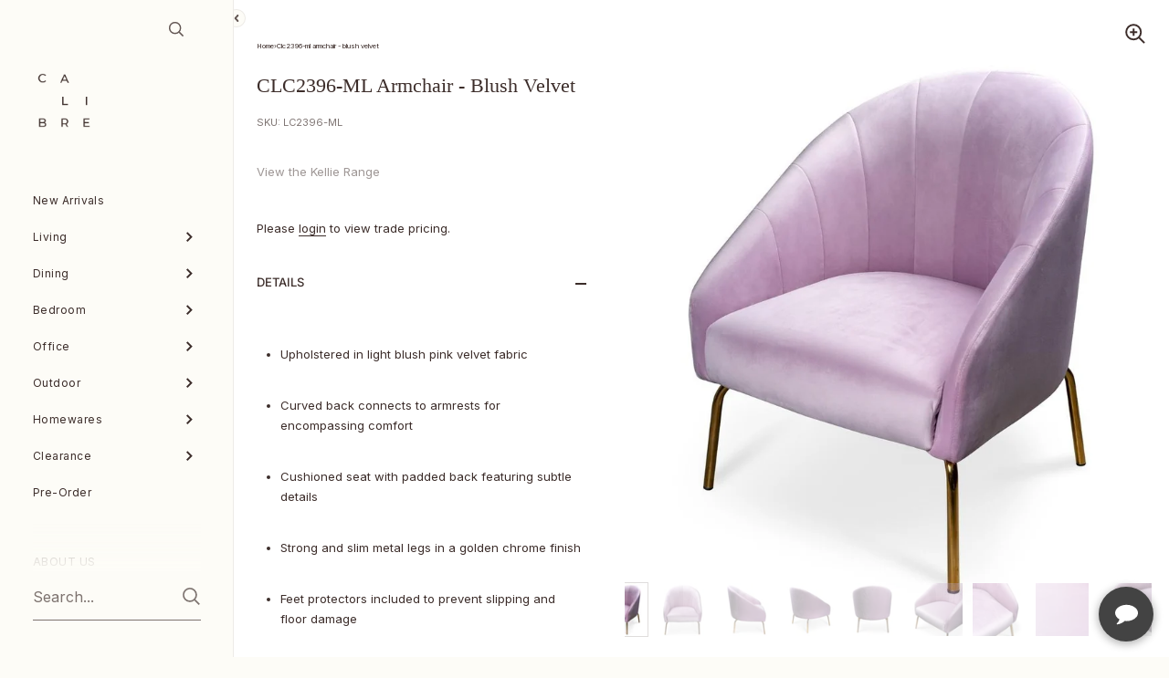

--- FILE ---
content_type: text/html; charset=utf-8
request_url: https://www.calibrefurniture.com.au/products/clc2396-ml-armchair-blush-velvet
body_size: 27247
content:

<!doctype html><html class="no-js" lang="en" dir="ltr">
  
<head>

	<meta charset="utf-8">
  <meta http-equiv="X-UA-Compatible" content="IE=edge,chrome=1">
  <meta name="viewport" content="width=device-width, initial-scale=1.0, height=device-height, minimum-scale=1.0"><link rel="shortcut icon" href="//www.calibrefurniture.com.au/cdn/shop/files/Favicon-65x65.png?crop=center&height=48&v=1750999707&width=48" type="image/png" />

	<title>CLC2396-ML Armchair - Blush Velvet | Calibre Furniture</title><meta name="description" content="Featuring sleek curves to match its refined character, CLC2396-ML Armchair – Blush Velvet will lavishly update your decor with a sophisticated retro charm.Feel opulence at home every day with the stunningly sophisticated CLC2396-ML Armchair – Blush Velvet. The lavish textures elevate the chair’s refined design, making "><!-- Google Tag Manager -->
<script>
(function(w,d,s,l,i){w[l]=w[l]||[];w[l].push({'gtm.start':
new Date().getTime(),event:'gtm.js'});var f=d.getElementsByTagName(s)[0],
j=d.createElement(s),dl=l!='dataLayer'?'&l='+l:'';j.async=true;j.src=
'https://www.googletagmanager.com/gtm.js?id='+i+dl;f.parentNode.insertBefore(j,f);
})(window,document,'script','dataLayer','GTM-58GLSB6W');
</script>
<!-- End Google Tag Manager -->

<meta property="og:site_name" content="Calibre Furniture">
<meta property="og:url" content="https://www.calibrefurniture.com.au/products/clc2396-ml-armchair-blush-velvet">
<meta property="og:title" content="CLC2396-ML Armchair - Blush Velvet">
<meta property="og:type" content="product">
<meta property="og:description" content="Featuring sleek curves to match its refined character, CLC2396-ML Armchair – Blush Velvet will lavishly update your decor with a sophisticated retro charm.Feel opulence at home every day with the stunningly sophisticated CLC2396-ML Armchair – Blush Velvet. The lavish textures elevate the chair’s refined design, making "><meta property="og:image" content="http://www.calibrefurniture.com.au/cdn/shop/products/lc2396-ml-2.jpg?v=1625725735">
  <meta property="og:image:secure_url" content="https://www.calibrefurniture.com.au/cdn/shop/products/lc2396-ml-2.jpg?v=1625725735">
  <meta property="og:image:width" content="1000">
  <meta property="og:image:height" content="1000"><meta property="og:price:amount" content="768.00">
  <meta property="og:price:currency" content="AUD"><meta name="twitter:card" content="summary_large_image">
<meta name="twitter:title" content="CLC2396-ML Armchair - Blush Velvet">
<meta name="twitter:description" content="Featuring sleek curves to match its refined character, CLC2396-ML Armchair – Blush Velvet will lavishly update your decor with a sophisticated retro charm.Feel opulence at home every day with the stunningly sophisticated CLC2396-ML Armchair – Blush Velvet. The lavish textures elevate the chair’s refined design, making "><script type="application/ld+json">
  [
    {
      "@context": "https://schema.org",
      "@type": "WebSite",
      "name": "Calibre Furniture",
      "url": "https:\/\/www.calibrefurniture.com.au"
    },
    {
      "@context": "https://schema.org",
      "@type": "Organization",
      "name": "Calibre Furniture",
      "url": "https:\/\/www.calibrefurniture.com.au"
    }
  ]
</script>

<script type="application/ld+json">
{
  "@context": "http://schema.org",
  "@type": "BreadcrumbList",
  "itemListElement": [
    {
      "@type": "ListItem",
      "position": 1,
      "name": "Home",
      "item": "https://www.calibrefurniture.com.au"
    },{
        "@type": "ListItem",
        "position": 2,
        "name": "CLC2396-ML Armchair - Blush Velvet",
        "item": "https://www.calibrefurniture.com.au/products/clc2396-ml-armchair-blush-velvet"
      }]
}
</script><script type="application/ld+json">{"@context":"http:\/\/schema.org\/","@id":"\/products\/clc2396-ml-armchair-blush-velvet#product","@type":"Product","brand":{"@type":"Brand","name":"Martin Living-Core (Discontinued)"},"category":"Armchairs, Recliners \u0026 Sleeper Chairs","description":"Featuring sleek curves to match its refined character, CLC2396-ML Armchair – Blush Velvet will lavishly update your decor with a sophisticated retro charm.Feel opulence at home every day with the stunningly sophisticated CLC2396-ML Armchair – Blush Velvet. The lavish textures elevate the chair’s refined design, making it perfect for lovers of effortless yet dramatic styles. On-trend with a modern retro charm, introduce Kellie’s luxe look to home today.","image":"https:\/\/www.calibrefurniture.com.au\/cdn\/shop\/products\/lc2396-ml-2.jpg?v=1625725735\u0026width=1920","name":"CLC2396-ML Armchair - Blush Velvet","offers":{"@id":"\/products\/clc2396-ml-armchair-blush-velvet?variant=33827339010183#offer","@type":"Offer","availability":"http:\/\/schema.org\/OutOfStock","price":"768.00","priceCurrency":"AUD","url":"https:\/\/www.calibrefurniture.com.au\/products\/clc2396-ml-armchair-blush-velvet?variant=33827339010183"},"sku":"LC2396-ML","url":"https:\/\/www.calibrefurniture.com.au\/products\/clc2396-ml-armchair-blush-velvet"}</script><link rel="canonical" href="https://www.calibrefurniture.com.au/products/clc2396-ml-armchair-blush-velvet">

  <link rel="preconnect" href="https://cdn.shopify.com"><link rel="preconnect" href="https://fonts.shopifycdn.com" crossorigin><link rel="stylesheet" href="https://use.typekit.net/qeh6dkp.css"><link href="//www.calibrefurniture.com.au/cdn/shop/t/41/assets/theme.css?v=184267019389489327331751346827" as="style" rel="preload"><link href="//www.calibrefurniture.com.au/cdn/shop/t/41/assets/section-sidebar.css?v=139875050251822800941751426269" as="style" rel="preload"><link href="//www.calibrefurniture.com.au/cdn/shop/t/41/assets/component-product-item.css?v=101046425461738972361755653487" as="style" rel="preload"><link href="//www.calibrefurniture.com.au/cdn/shop/t/41/assets/section-main-product.css?v=104987813386738637851755654319" as="style" rel="preload">
	<link rel="preload" as="image" href="//www.calibrefurniture.com.au/cdn/shop/products/lc2396-ml-2.jpg?v=1625725735&width=480" imagesrcset="//www.calibrefurniture.com.au/cdn/shop/products/lc2396-ml-2.jpg?v=1625725735&width=360 360w,//www.calibrefurniture.com.au/cdn/shop/products/lc2396-ml-2.jpg?v=1625725735&width=480 480w,//www.calibrefurniture.com.au/cdn/shop/products/lc2396-ml-2.jpg?v=1625725735&width=640 640w,//www.calibrefurniture.com.au/cdn/shop/products/lc2396-ml-2.jpg?v=1625725735&width=840 840w," imagesizes="(max-width: 767px) 100vw, 70vw">
	

<link rel="preload" href="//www.calibrefurniture.com.au/cdn/fonts/arapey/arapey_n4.f34340ab9c56baa7f8accf674e253407b725d12c.woff2" as="font" type="font/woff2" crossorigin><link rel="preload" href="//www.calibrefurniture.com.au/cdn/fonts/inter/inter_n4.b2a3f24c19b4de56e8871f609e73ca7f6d2e2bb9.woff2" as="font" type="font/woff2" crossorigin>

<style type="text/css">@font-face {
  font-family: Arapey;
  font-weight: 400;
  font-style: normal;
  font-display: swap;
  src: url("//www.calibrefurniture.com.au/cdn/fonts/arapey/arapey_n4.f34340ab9c56baa7f8accf674e253407b725d12c.woff2") format("woff2"),
       url("//www.calibrefurniture.com.au/cdn/fonts/arapey/arapey_n4.003d1426f62522643e43e1d3072a2e7d1ab78130.woff") format("woff");
}
@font-face {
  font-family: Inter;
  font-weight: 400;
  font-style: normal;
  font-display: swap;
  src: url("//www.calibrefurniture.com.au/cdn/fonts/inter/inter_n4.b2a3f24c19b4de56e8871f609e73ca7f6d2e2bb9.woff2") format("woff2"),
       url("//www.calibrefurniture.com.au/cdn/fonts/inter/inter_n4.af8052d517e0c9ffac7b814872cecc27ae1fa132.woff") format("woff");
}
@font-face {
  font-family: Inter;
  font-weight: 500;
  font-style: normal;
  font-display: swap;
  src: url("//www.calibrefurniture.com.au/cdn/fonts/inter/inter_n5.d7101d5e168594dd06f56f290dd759fba5431d97.woff2") format("woff2"),
       url("//www.calibrefurniture.com.au/cdn/fonts/inter/inter_n5.5332a76bbd27da00474c136abb1ca3cbbf259068.woff") format("woff");
}
@font-face {
  font-family: Inter;
  font-weight: 600;
  font-style: normal;
  font-display: swap;
  src: url("//www.calibrefurniture.com.au/cdn/fonts/inter/inter_n6.771af0474a71b3797eb38f3487d6fb79d43b6877.woff2") format("woff2"),
       url("//www.calibrefurniture.com.au/cdn/fonts/inter/inter_n6.88c903d8f9e157d48b73b7777d0642925bcecde7.woff") format("woff");
}
@font-face {
  font-family: Inter;
  font-weight: 700;
  font-style: normal;
  font-display: swap;
  src: url("//www.calibrefurniture.com.au/cdn/fonts/inter/inter_n7.02711e6b374660cfc7915d1afc1c204e633421e4.woff2") format("woff2"),
       url("//www.calibrefurniture.com.au/cdn/fonts/inter/inter_n7.6dab87426f6b8813070abd79972ceaf2f8d3b012.woff") format("woff");
}
@font-face {
  font-family: Inter;
  font-weight: 400;
  font-style: italic;
  font-display: swap;
  src: url("//www.calibrefurniture.com.au/cdn/fonts/inter/inter_i4.feae1981dda792ab80d117249d9c7e0f1017e5b3.woff2") format("woff2"),
       url("//www.calibrefurniture.com.au/cdn/fonts/inter/inter_i4.62773b7113d5e5f02c71486623cf828884c85c6e.woff") format("woff");
}
@font-face {
  font-family: Inter;
  font-weight: 700;
  font-style: italic;
  font-display: swap;
  src: url("//www.calibrefurniture.com.au/cdn/fonts/inter/inter_i7.b377bcd4cc0f160622a22d638ae7e2cd9b86ea4c.woff2") format("woff2"),
       url("//www.calibrefurniture.com.au/cdn/fonts/inter/inter_i7.7c69a6a34e3bb44fcf6f975857e13b9a9b25beb4.woff") format("woff");
}
:root {

    /* Color variables - SIDEBAR */

    --color-sidebar-bg: 253, 252, 247;
    --color-sidebar-mobile-border: #f1eac6;

    --color-sidebar-txt: 60, 45, 42;
    --color-sidebar-txt-foreground: 255, 255, 255;

    --color-sidebar-accent: 144, 144, 144;
    --color-sidebar-accent-foreground: 255, 255, 255;

    /* Color variables - BODY */

    --color-body-bg: 253, 252, 247;

    --color-body-txt: 60, 45, 42;
    --color-body-txt-foreground: 255, 255, 255;

    --color-body-accent: 147, 149, 152;
    --color-body-accent-foreground: 255, 255, 255;

    /* Color variables - FOOTER */

    --color-footer-bg: 253, 252, 247;
    --color-footer-txt: 60, 45, 42;
    --color-footer-accent: 144, 144, 144;

    /* Color variables - SPI */

    --color-body-text: #3c2d2a;
    --color-body: #fdfcf7;
    --color-bg: #fdfcf7;

    --color-grid-bg: 0, 0, 0;
    --color-grid-text: 255, 255, 255;

    /* Font variables */

    --base-headings-size: 19;
    --base-body-size: 13;
    --base-body-size-alt: 12;

    --font-stack-headings: Arapey, serif;
    --font-weight-headings: 400;
    --font-style-headings: normal;

    --font-stack-body: Inter, sans-serif;
    --font-weight-body: 400;
    --font-style-body: normal;--font-weight-body-medium: 500;--font-weight-body-semibold: 600;

    --font-weight-body-bold: 700;

    /* Layout */
    --vertical-padding-base: 110px;
    --horizontal-padding-base: 50px;
    --grid-gutter-base: 42px;

  }

  select, .regular-select-cover {
    background-image: url("data:image/svg+xml,%3Csvg class='svg symbol symbol--arrow' xmlns='http://www.w3.org/2000/svg' width='24' height='24' fill='none'%3E%3Cpath fill-rule='evenodd' d='M13.828 14.414l4-4L16.414 9l-4 4-4-4L7 10.414l5.414 5.414 1.414-1.414z' fill='%233c2d2a'%3E%3C/path%3E%3C/svg%3E") !important;
  }
  .sidebar-element .regular-select-cover,
  .sidebar-element select {
    background-image: url("data:image/svg+xml,%3Csvg class='svg symbol symbol--arrow' xmlns='http://www.w3.org/2000/svg' width='24' height='24' fill='none'%3E%3Cpath fill-rule='evenodd' d='M13.828 14.414l4-4L16.414 9l-4 4-4-4L7 10.414l5.414 5.414 1.414-1.414z' fill='%233c2d2a'%3E%3C/path%3E%3C/svg%3E") !important;
  }
  .footer .regular-select-cover {
    background-image: url("data:image/svg+xml,%3Csvg class='svg symbol symbol--arrow' xmlns='http://www.w3.org/2000/svg' width='24' height='24' fill='none'%3E%3Cpath fill-rule='evenodd' d='M13.828 14.414l4-4L16.414 9l-4 4-4-4L7 10.414l5.414 5.414 1.414-1.414z' fill='%233c2d2a'%3E%3C/path%3E%3C/svg%3E") !important;
  }
  
</style><link href="//www.calibrefurniture.com.au/cdn/shop/t/41/assets/theme.css?v=184267019389489327331751346827" rel="stylesheet" type="text/css" media="all" />

	<script>window.performance && window.performance.mark && window.performance.mark('shopify.content_for_header.start');</script><meta name="facebook-domain-verification" content="45jkwu301klespz50talfdyooulmtw">
<meta id="shopify-digital-wallet" name="shopify-digital-wallet" content="/35816865927/digital_wallets/dialog">
<link rel="alternate" type="application/json+oembed" href="https://www.calibrefurniture.com.au/products/clc2396-ml-armchair-blush-velvet.oembed">
<script async="async" src="/checkouts/internal/preloads.js?locale=en-AU"></script>
<script id="shopify-features" type="application/json">{"accessToken":"9754089d80c7ab622c66af4bcd68d602","betas":["rich-media-storefront-analytics"],"domain":"www.calibrefurniture.com.au","predictiveSearch":true,"shopId":35816865927,"locale":"en"}</script>
<script>var Shopify = Shopify || {};
Shopify.shop = "calibrefurniturecompany.myshopify.com";
Shopify.locale = "en";
Shopify.currency = {"active":"AUD","rate":"1.0"};
Shopify.country = "AU";
Shopify.theme = {"name":"LIVE - 1-07-25","id":150120136930,"schema_name":"Kingdom","schema_version":"5.3.3","theme_store_id":null,"role":"main"};
Shopify.theme.handle = "null";
Shopify.theme.style = {"id":null,"handle":null};
Shopify.cdnHost = "www.calibrefurniture.com.au/cdn";
Shopify.routes = Shopify.routes || {};
Shopify.routes.root = "/";</script>
<script type="module">!function(o){(o.Shopify=o.Shopify||{}).modules=!0}(window);</script>
<script>!function(o){function n(){var o=[];function n(){o.push(Array.prototype.slice.apply(arguments))}return n.q=o,n}var t=o.Shopify=o.Shopify||{};t.loadFeatures=n(),t.autoloadFeatures=n()}(window);</script>
<script id="shop-js-analytics" type="application/json">{"pageType":"product"}</script>
<script defer="defer" async type="module" src="//www.calibrefurniture.com.au/cdn/shopifycloud/shop-js/modules/v2/client.init-shop-cart-sync_WVOgQShq.en.esm.js"></script>
<script defer="defer" async type="module" src="//www.calibrefurniture.com.au/cdn/shopifycloud/shop-js/modules/v2/chunk.common_C_13GLB1.esm.js"></script>
<script defer="defer" async type="module" src="//www.calibrefurniture.com.au/cdn/shopifycloud/shop-js/modules/v2/chunk.modal_CLfMGd0m.esm.js"></script>
<script type="module">
  await import("//www.calibrefurniture.com.au/cdn/shopifycloud/shop-js/modules/v2/client.init-shop-cart-sync_WVOgQShq.en.esm.js");
await import("//www.calibrefurniture.com.au/cdn/shopifycloud/shop-js/modules/v2/chunk.common_C_13GLB1.esm.js");
await import("//www.calibrefurniture.com.au/cdn/shopifycloud/shop-js/modules/v2/chunk.modal_CLfMGd0m.esm.js");

  window.Shopify.SignInWithShop?.initShopCartSync?.({"fedCMEnabled":true,"windoidEnabled":true});

</script>
<script>(function() {
  var isLoaded = false;
  function asyncLoad() {
    if (isLoaded) return;
    isLoaded = true;
    var urls = ["https:\/\/formbuilder.hulkapps.com\/skeletopapp.js?shop=calibrefurniturecompany.myshopify.com","https:\/\/zooomyapps.com\/wishlist\/ZooomyOrders.js?shop=calibrefurniturecompany.myshopify.com","https:\/\/cdn.nfcube.com\/instafeed-d9e4d0802742116413fd0cf4d3a1387b.js?shop=calibrefurniturecompany.myshopify.com"];
    for (var i = 0; i < urls.length; i++) {
      var s = document.createElement('script');
      s.type = 'text/javascript';
      s.async = true;
      s.src = urls[i];
      var x = document.getElementsByTagName('script')[0];
      x.parentNode.insertBefore(s, x);
    }
  };
  if(window.attachEvent) {
    window.attachEvent('onload', asyncLoad);
  } else {
    window.addEventListener('load', asyncLoad, false);
  }
})();</script>
<script id="__st">var __st={"a":35816865927,"offset":39600,"reqid":"34c20cf3-f3fb-4dd9-b24c-5e9de59ada73-1769675650","pageurl":"www.calibrefurniture.com.au\/products\/clc2396-ml-armchair-blush-velvet","u":"b75e40698a6d","p":"product","rtyp":"product","rid":4894608523399};</script>
<script>window.ShopifyPaypalV4VisibilityTracking = true;</script>
<script id="captcha-bootstrap">!function(){'use strict';const t='contact',e='account',n='new_comment',o=[[t,t],['blogs',n],['comments',n],[t,'customer']],c=[[e,'customer_login'],[e,'guest_login'],[e,'recover_customer_password'],[e,'create_customer']],r=t=>t.map((([t,e])=>`form[action*='/${t}']:not([data-nocaptcha='true']) input[name='form_type'][value='${e}']`)).join(','),a=t=>()=>t?[...document.querySelectorAll(t)].map((t=>t.form)):[];function s(){const t=[...o],e=r(t);return a(e)}const i='password',u='form_key',d=['recaptcha-v3-token','g-recaptcha-response','h-captcha-response',i],f=()=>{try{return window.sessionStorage}catch{return}},m='__shopify_v',_=t=>t.elements[u];function p(t,e,n=!1){try{const o=window.sessionStorage,c=JSON.parse(o.getItem(e)),{data:r}=function(t){const{data:e,action:n}=t;return t[m]||n?{data:e,action:n}:{data:t,action:n}}(c);for(const[e,n]of Object.entries(r))t.elements[e]&&(t.elements[e].value=n);n&&o.removeItem(e)}catch(o){console.error('form repopulation failed',{error:o})}}const l='form_type',E='cptcha';function T(t){t.dataset[E]=!0}const w=window,h=w.document,L='Shopify',v='ce_forms',y='captcha';let A=!1;((t,e)=>{const n=(g='f06e6c50-85a8-45c8-87d0-21a2b65856fe',I='https://cdn.shopify.com/shopifycloud/storefront-forms-hcaptcha/ce_storefront_forms_captcha_hcaptcha.v1.5.2.iife.js',D={infoText:'Protected by hCaptcha',privacyText:'Privacy',termsText:'Terms'},(t,e,n)=>{const o=w[L][v],c=o.bindForm;if(c)return c(t,g,e,D).then(n);var r;o.q.push([[t,g,e,D],n]),r=I,A||(h.body.append(Object.assign(h.createElement('script'),{id:'captcha-provider',async:!0,src:r})),A=!0)});var g,I,D;w[L]=w[L]||{},w[L][v]=w[L][v]||{},w[L][v].q=[],w[L][y]=w[L][y]||{},w[L][y].protect=function(t,e){n(t,void 0,e),T(t)},Object.freeze(w[L][y]),function(t,e,n,w,h,L){const[v,y,A,g]=function(t,e,n){const i=e?o:[],u=t?c:[],d=[...i,...u],f=r(d),m=r(i),_=r(d.filter((([t,e])=>n.includes(e))));return[a(f),a(m),a(_),s()]}(w,h,L),I=t=>{const e=t.target;return e instanceof HTMLFormElement?e:e&&e.form},D=t=>v().includes(t);t.addEventListener('submit',(t=>{const e=I(t);if(!e)return;const n=D(e)&&!e.dataset.hcaptchaBound&&!e.dataset.recaptchaBound,o=_(e),c=g().includes(e)&&(!o||!o.value);(n||c)&&t.preventDefault(),c&&!n&&(function(t){try{if(!f())return;!function(t){const e=f();if(!e)return;const n=_(t);if(!n)return;const o=n.value;o&&e.removeItem(o)}(t);const e=Array.from(Array(32),(()=>Math.random().toString(36)[2])).join('');!function(t,e){_(t)||t.append(Object.assign(document.createElement('input'),{type:'hidden',name:u})),t.elements[u].value=e}(t,e),function(t,e){const n=f();if(!n)return;const o=[...t.querySelectorAll(`input[type='${i}']`)].map((({name:t})=>t)),c=[...d,...o],r={};for(const[a,s]of new FormData(t).entries())c.includes(a)||(r[a]=s);n.setItem(e,JSON.stringify({[m]:1,action:t.action,data:r}))}(t,e)}catch(e){console.error('failed to persist form',e)}}(e),e.submit())}));const S=(t,e)=>{t&&!t.dataset[E]&&(n(t,e.some((e=>e===t))),T(t))};for(const o of['focusin','change'])t.addEventListener(o,(t=>{const e=I(t);D(e)&&S(e,y())}));const B=e.get('form_key'),M=e.get(l),P=B&&M;t.addEventListener('DOMContentLoaded',(()=>{const t=y();if(P)for(const e of t)e.elements[l].value===M&&p(e,B);[...new Set([...A(),...v().filter((t=>'true'===t.dataset.shopifyCaptcha))])].forEach((e=>S(e,t)))}))}(h,new URLSearchParams(w.location.search),n,t,e,['guest_login'])})(!0,!0)}();</script>
<script integrity="sha256-4kQ18oKyAcykRKYeNunJcIwy7WH5gtpwJnB7kiuLZ1E=" data-source-attribution="shopify.loadfeatures" defer="defer" src="//www.calibrefurniture.com.au/cdn/shopifycloud/storefront/assets/storefront/load_feature-a0a9edcb.js" crossorigin="anonymous"></script>
<script data-source-attribution="shopify.dynamic_checkout.dynamic.init">var Shopify=Shopify||{};Shopify.PaymentButton=Shopify.PaymentButton||{isStorefrontPortableWallets:!0,init:function(){window.Shopify.PaymentButton.init=function(){};var t=document.createElement("script");t.src="https://www.calibrefurniture.com.au/cdn/shopifycloud/portable-wallets/latest/portable-wallets.en.js",t.type="module",document.head.appendChild(t)}};
</script>
<script data-source-attribution="shopify.dynamic_checkout.buyer_consent">
  function portableWalletsHideBuyerConsent(e){var t=document.getElementById("shopify-buyer-consent"),n=document.getElementById("shopify-subscription-policy-button");t&&n&&(t.classList.add("hidden"),t.setAttribute("aria-hidden","true"),n.removeEventListener("click",e))}function portableWalletsShowBuyerConsent(e){var t=document.getElementById("shopify-buyer-consent"),n=document.getElementById("shopify-subscription-policy-button");t&&n&&(t.classList.remove("hidden"),t.removeAttribute("aria-hidden"),n.addEventListener("click",e))}window.Shopify?.PaymentButton&&(window.Shopify.PaymentButton.hideBuyerConsent=portableWalletsHideBuyerConsent,window.Shopify.PaymentButton.showBuyerConsent=portableWalletsShowBuyerConsent);
</script>
<script data-source-attribution="shopify.dynamic_checkout.cart.bootstrap">document.addEventListener("DOMContentLoaded",(function(){function t(){return document.querySelector("shopify-accelerated-checkout-cart, shopify-accelerated-checkout")}if(t())Shopify.PaymentButton.init();else{new MutationObserver((function(e,n){t()&&(Shopify.PaymentButton.init(),n.disconnect())})).observe(document.body,{childList:!0,subtree:!0})}}));
</script>
<link id="shopify-accelerated-checkout-styles" rel="stylesheet" media="screen" href="https://www.calibrefurniture.com.au/cdn/shopifycloud/portable-wallets/latest/accelerated-checkout-backwards-compat.css" crossorigin="anonymous">
<style id="shopify-accelerated-checkout-cart">
        #shopify-buyer-consent {
  margin-top: 1em;
  display: inline-block;
  width: 100%;
}

#shopify-buyer-consent.hidden {
  display: none;
}

#shopify-subscription-policy-button {
  background: none;
  border: none;
  padding: 0;
  text-decoration: underline;
  font-size: inherit;
  cursor: pointer;
}

#shopify-subscription-policy-button::before {
  box-shadow: none;
}

      </style>

<script>window.performance && window.performance.mark && window.performance.mark('shopify.content_for_header.end');</script>
<noscript>
    <link rel="stylesheet" href="//www.calibrefurniture.com.au/cdn/shop/t/41/assets/theme-noscript.css?v=18192456971343881671749096169">
  </noscript>

  <script>
    let root = '/';
    if (root[root.length - 1] !== '/') {
      root = root + '/';
    }
    window.theme = {
      routes: {
        root: root,
        cart_url: '/cart',
        cart_add_url: '/cart/add',
        cart_change_url: '/cart/change',
        addresses_url: '/account/addresses'
      },
      strings: {
        shippingCalcSubmitButton: "Calculate",
        shippingCalcSubmitButtonDisabled: "Calculate",
        free: "Free"
      },
      settings: {
        customerLoggedIn: null ? true : false
      }
    }
  </script>

  <script>
    const ProductGalleryResizeHelper = productGallery => {
      if ( ( window.innerWidth >= 768 && productGallery.classList.contains('product-gallery--slider') ) || ( window.innerWidth < 1024 && window.innerWidth >= 768 ) ) {
        productGallery.querySelectorAll('.lazy-image').forEach(elm=>{
          const gutter = "image"==elm.parentNode.dataset.productMediaType||1024>window.innerWidth?0:productGallery.classList.contains("product-gallery--thumbnails")?productGallery.classList.contains("product-gallery--gutter")?110:100:productGallery.classList.contains("product-gallery--gutter")?70:50;
          elm.parentNode.style.width = ( ( productGallery.offsetHeight - gutter ) * elm.dataset.ratio ) + 'px';
        });
      } else {
        productGallery.querySelectorAll('.lazy-image').forEach(elm=>{
          elm.parentNode.style.width = '';
        });
      }
    }
  </script><script src="https://a.klaviyo.com/media/js/onsite/onsite.js"></script>
<script>
    var klaviyo = klaviyo || [];
    klaviyo.init({
      account: "WiuntJ",
      platform: "shopify"
    });
    klaviyo.enable("backinstock",{ 
    trigger: {
      product_page_text: "Notify me when available",
      product_page_class: "btn",
      product_page_text_align: "center",
      product_page_margin: "0px",
      replace_anchor: false
    },
    modal: {
     headline: "{product_name}",
     body_content: "Register to receive a notification when this item comes back in stock.",
     email_field_label: "Email",
     button_label: "Notify me when available",
     subscription_success_label: "You're in! We'll let you know when it's back.",
     additional_styles: "@import url('https://fonts.googleapis.com/css?family=Helvetica+Neue');",
     drop_background_color: "#000",
     background_color: "#fff",
     text_color: "#222",
     button_text_color: "#fff",
     button_background_color: "#222",
     close_button_color: "#ccc",
     error_background_color: "#fcd6d7",
     error_text_color: "#C72E2F",
     success_background_color: "#d3efcd",
     success_text_color: "#222"
    }
  });
</script><link href="//www.calibrefurniture.com.au/cdn/shop/t/41/assets/filter-menu.css?v=89913998236812137721749096187" rel="stylesheet" type="text/css" media="all" />
<script src="//www.calibrefurniture.com.au/cdn/shop/t/41/assets/filter-menu.js?v=178566624769549102821749096154" type="text/javascript"></script>



<script defer src="https://cdnjs.cloudflare.com/ajax/libs/jquery/3.3.1/jquery.min.js" integrity="sha256-FgpCb/KJQlLNfOu91ta32o/NMZxltwRo8QtmkMRdAu8=" crossorigin="anonymous"></script>
<!-- BEGIN app block: shopify://apps/klaviyo-email-marketing-sms/blocks/klaviyo-onsite-embed/2632fe16-c075-4321-a88b-50b567f42507 -->












  <script async src="https://static.klaviyo.com/onsite/js/WiuntJ/klaviyo.js?company_id=WiuntJ"></script>
  <script>!function(){if(!window.klaviyo){window._klOnsite=window._klOnsite||[];try{window.klaviyo=new Proxy({},{get:function(n,i){return"push"===i?function(){var n;(n=window._klOnsite).push.apply(n,arguments)}:function(){for(var n=arguments.length,o=new Array(n),w=0;w<n;w++)o[w]=arguments[w];var t="function"==typeof o[o.length-1]?o.pop():void 0,e=new Promise((function(n){window._klOnsite.push([i].concat(o,[function(i){t&&t(i),n(i)}]))}));return e}}})}catch(n){window.klaviyo=window.klaviyo||[],window.klaviyo.push=function(){var n;(n=window._klOnsite).push.apply(n,arguments)}}}}();</script>

  
    <script id="viewed_product">
      if (item == null) {
        var _learnq = _learnq || [];

        var MetafieldReviews = null
        var MetafieldYotpoRating = null
        var MetafieldYotpoCount = null
        var MetafieldLooxRating = null
        var MetafieldLooxCount = null
        var okendoProduct = null
        var okendoProductReviewCount = null
        var okendoProductReviewAverageValue = null
        try {
          // The following fields are used for Customer Hub recently viewed in order to add reviews.
          // This information is not part of __kla_viewed. Instead, it is part of __kla_viewed_reviewed_items
          MetafieldReviews = {};
          MetafieldYotpoRating = null
          MetafieldYotpoCount = null
          MetafieldLooxRating = null
          MetafieldLooxCount = null

          okendoProduct = null
          // If the okendo metafield is not legacy, it will error, which then requires the new json formatted data
          if (okendoProduct && 'error' in okendoProduct) {
            okendoProduct = null
          }
          okendoProductReviewCount = okendoProduct ? okendoProduct.reviewCount : null
          okendoProductReviewAverageValue = okendoProduct ? okendoProduct.reviewAverageValue : null
        } catch (error) {
          console.error('Error in Klaviyo onsite reviews tracking:', error);
        }

        var item = {
          Name: "CLC2396-ML Armchair - Blush Velvet",
          ProductID: 4894608523399,
          Categories: ["FURNITURE ITEMS","LIVING ROOM FURNITURE","LOUNGE CHAIRS","Velvet"],
          ImageURL: "https://www.calibrefurniture.com.au/cdn/shop/products/lc2396-ml-2_grande.jpg?v=1625725735",
          URL: "https://www.calibrefurniture.com.au/products/clc2396-ml-armchair-blush-velvet",
          Brand: "Martin Living-Core (Discontinued)",
          Price: "$768.00",
          Value: "768.00",
          CompareAtPrice: "$0.00"
        };
        _learnq.push(['track', 'Viewed Product', item]);
        _learnq.push(['trackViewedItem', {
          Title: item.Name,
          ItemId: item.ProductID,
          Categories: item.Categories,
          ImageUrl: item.ImageURL,
          Url: item.URL,
          Metadata: {
            Brand: item.Brand,
            Price: item.Price,
            Value: item.Value,
            CompareAtPrice: item.CompareAtPrice
          },
          metafields:{
            reviews: MetafieldReviews,
            yotpo:{
              rating: MetafieldYotpoRating,
              count: MetafieldYotpoCount,
            },
            loox:{
              rating: MetafieldLooxRating,
              count: MetafieldLooxCount,
            },
            okendo: {
              rating: okendoProductReviewAverageValue,
              count: okendoProductReviewCount,
            }
          }
        }]);
      }
    </script>
  




  <script>
    window.klaviyoReviewsProductDesignMode = false
  </script>







<!-- END app block --><link href="https://monorail-edge.shopifysvc.com" rel="dns-prefetch">
<script>(function(){if ("sendBeacon" in navigator && "performance" in window) {try {var session_token_from_headers = performance.getEntriesByType('navigation')[0].serverTiming.find(x => x.name == '_s').description;} catch {var session_token_from_headers = undefined;}var session_cookie_matches = document.cookie.match(/_shopify_s=([^;]*)/);var session_token_from_cookie = session_cookie_matches && session_cookie_matches.length === 2 ? session_cookie_matches[1] : "";var session_token = session_token_from_headers || session_token_from_cookie || "";function handle_abandonment_event(e) {var entries = performance.getEntries().filter(function(entry) {return /monorail-edge.shopifysvc.com/.test(entry.name);});if (!window.abandonment_tracked && entries.length === 0) {window.abandonment_tracked = true;var currentMs = Date.now();var navigation_start = performance.timing.navigationStart;var payload = {shop_id: 35816865927,url: window.location.href,navigation_start,duration: currentMs - navigation_start,session_token,page_type: "product"};window.navigator.sendBeacon("https://monorail-edge.shopifysvc.com/v1/produce", JSON.stringify({schema_id: "online_store_buyer_site_abandonment/1.1",payload: payload,metadata: {event_created_at_ms: currentMs,event_sent_at_ms: currentMs}}));}}window.addEventListener('pagehide', handle_abandonment_event);}}());</script>
<script id="web-pixels-manager-setup">(function e(e,d,r,n,o){if(void 0===o&&(o={}),!Boolean(null===(a=null===(i=window.Shopify)||void 0===i?void 0:i.analytics)||void 0===a?void 0:a.replayQueue)){var i,a;window.Shopify=window.Shopify||{};var t=window.Shopify;t.analytics=t.analytics||{};var s=t.analytics;s.replayQueue=[],s.publish=function(e,d,r){return s.replayQueue.push([e,d,r]),!0};try{self.performance.mark("wpm:start")}catch(e){}var l=function(){var e={modern:/Edge?\/(1{2}[4-9]|1[2-9]\d|[2-9]\d{2}|\d{4,})\.\d+(\.\d+|)|Firefox\/(1{2}[4-9]|1[2-9]\d|[2-9]\d{2}|\d{4,})\.\d+(\.\d+|)|Chrom(ium|e)\/(9{2}|\d{3,})\.\d+(\.\d+|)|(Maci|X1{2}).+ Version\/(15\.\d+|(1[6-9]|[2-9]\d|\d{3,})\.\d+)([,.]\d+|)( \(\w+\)|)( Mobile\/\w+|) Safari\/|Chrome.+OPR\/(9{2}|\d{3,})\.\d+\.\d+|(CPU[ +]OS|iPhone[ +]OS|CPU[ +]iPhone|CPU IPhone OS|CPU iPad OS)[ +]+(15[._]\d+|(1[6-9]|[2-9]\d|\d{3,})[._]\d+)([._]\d+|)|Android:?[ /-](13[3-9]|1[4-9]\d|[2-9]\d{2}|\d{4,})(\.\d+|)(\.\d+|)|Android.+Firefox\/(13[5-9]|1[4-9]\d|[2-9]\d{2}|\d{4,})\.\d+(\.\d+|)|Android.+Chrom(ium|e)\/(13[3-9]|1[4-9]\d|[2-9]\d{2}|\d{4,})\.\d+(\.\d+|)|SamsungBrowser\/([2-9]\d|\d{3,})\.\d+/,legacy:/Edge?\/(1[6-9]|[2-9]\d|\d{3,})\.\d+(\.\d+|)|Firefox\/(5[4-9]|[6-9]\d|\d{3,})\.\d+(\.\d+|)|Chrom(ium|e)\/(5[1-9]|[6-9]\d|\d{3,})\.\d+(\.\d+|)([\d.]+$|.*Safari\/(?![\d.]+ Edge\/[\d.]+$))|(Maci|X1{2}).+ Version\/(10\.\d+|(1[1-9]|[2-9]\d|\d{3,})\.\d+)([,.]\d+|)( \(\w+\)|)( Mobile\/\w+|) Safari\/|Chrome.+OPR\/(3[89]|[4-9]\d|\d{3,})\.\d+\.\d+|(CPU[ +]OS|iPhone[ +]OS|CPU[ +]iPhone|CPU IPhone OS|CPU iPad OS)[ +]+(10[._]\d+|(1[1-9]|[2-9]\d|\d{3,})[._]\d+)([._]\d+|)|Android:?[ /-](13[3-9]|1[4-9]\d|[2-9]\d{2}|\d{4,})(\.\d+|)(\.\d+|)|Mobile Safari.+OPR\/([89]\d|\d{3,})\.\d+\.\d+|Android.+Firefox\/(13[5-9]|1[4-9]\d|[2-9]\d{2}|\d{4,})\.\d+(\.\d+|)|Android.+Chrom(ium|e)\/(13[3-9]|1[4-9]\d|[2-9]\d{2}|\d{4,})\.\d+(\.\d+|)|Android.+(UC? ?Browser|UCWEB|U3)[ /]?(15\.([5-9]|\d{2,})|(1[6-9]|[2-9]\d|\d{3,})\.\d+)\.\d+|SamsungBrowser\/(5\.\d+|([6-9]|\d{2,})\.\d+)|Android.+MQ{2}Browser\/(14(\.(9|\d{2,})|)|(1[5-9]|[2-9]\d|\d{3,})(\.\d+|))(\.\d+|)|K[Aa][Ii]OS\/(3\.\d+|([4-9]|\d{2,})\.\d+)(\.\d+|)/},d=e.modern,r=e.legacy,n=navigator.userAgent;return n.match(d)?"modern":n.match(r)?"legacy":"unknown"}(),u="modern"===l?"modern":"legacy",c=(null!=n?n:{modern:"",legacy:""})[u],f=function(e){return[e.baseUrl,"/wpm","/b",e.hashVersion,"modern"===e.buildTarget?"m":"l",".js"].join("")}({baseUrl:d,hashVersion:r,buildTarget:u}),m=function(e){var d=e.version,r=e.bundleTarget,n=e.surface,o=e.pageUrl,i=e.monorailEndpoint;return{emit:function(e){var a=e.status,t=e.errorMsg,s=(new Date).getTime(),l=JSON.stringify({metadata:{event_sent_at_ms:s},events:[{schema_id:"web_pixels_manager_load/3.1",payload:{version:d,bundle_target:r,page_url:o,status:a,surface:n,error_msg:t},metadata:{event_created_at_ms:s}}]});if(!i)return console&&console.warn&&console.warn("[Web Pixels Manager] No Monorail endpoint provided, skipping logging."),!1;try{return self.navigator.sendBeacon.bind(self.navigator)(i,l)}catch(e){}var u=new XMLHttpRequest;try{return u.open("POST",i,!0),u.setRequestHeader("Content-Type","text/plain"),u.send(l),!0}catch(e){return console&&console.warn&&console.warn("[Web Pixels Manager] Got an unhandled error while logging to Monorail."),!1}}}}({version:r,bundleTarget:l,surface:e.surface,pageUrl:self.location.href,monorailEndpoint:e.monorailEndpoint});try{o.browserTarget=l,function(e){var d=e.src,r=e.async,n=void 0===r||r,o=e.onload,i=e.onerror,a=e.sri,t=e.scriptDataAttributes,s=void 0===t?{}:t,l=document.createElement("script"),u=document.querySelector("head"),c=document.querySelector("body");if(l.async=n,l.src=d,a&&(l.integrity=a,l.crossOrigin="anonymous"),s)for(var f in s)if(Object.prototype.hasOwnProperty.call(s,f))try{l.dataset[f]=s[f]}catch(e){}if(o&&l.addEventListener("load",o),i&&l.addEventListener("error",i),u)u.appendChild(l);else{if(!c)throw new Error("Did not find a head or body element to append the script");c.appendChild(l)}}({src:f,async:!0,onload:function(){if(!function(){var e,d;return Boolean(null===(d=null===(e=window.Shopify)||void 0===e?void 0:e.analytics)||void 0===d?void 0:d.initialized)}()){var d=window.webPixelsManager.init(e)||void 0;if(d){var r=window.Shopify.analytics;r.replayQueue.forEach((function(e){var r=e[0],n=e[1],o=e[2];d.publishCustomEvent(r,n,o)})),r.replayQueue=[],r.publish=d.publishCustomEvent,r.visitor=d.visitor,r.initialized=!0}}},onerror:function(){return m.emit({status:"failed",errorMsg:"".concat(f," has failed to load")})},sri:function(e){var d=/^sha384-[A-Za-z0-9+/=]+$/;return"string"==typeof e&&d.test(e)}(c)?c:"",scriptDataAttributes:o}),m.emit({status:"loading"})}catch(e){m.emit({status:"failed",errorMsg:(null==e?void 0:e.message)||"Unknown error"})}}})({shopId: 35816865927,storefrontBaseUrl: "https://www.calibrefurniture.com.au",extensionsBaseUrl: "https://extensions.shopifycdn.com/cdn/shopifycloud/web-pixels-manager",monorailEndpoint: "https://monorail-edge.shopifysvc.com/unstable/produce_batch",surface: "storefront-renderer",enabledBetaFlags: ["2dca8a86"],webPixelsConfigList: [{"id":"1698955490","configuration":"{\"accountID\":\"WiuntJ\",\"webPixelConfig\":\"eyJlbmFibGVBZGRlZFRvQ2FydEV2ZW50cyI6IHRydWV9\"}","eventPayloadVersion":"v1","runtimeContext":"STRICT","scriptVersion":"524f6c1ee37bacdca7657a665bdca589","type":"APP","apiClientId":123074,"privacyPurposes":["ANALYTICS","MARKETING"],"dataSharingAdjustments":{"protectedCustomerApprovalScopes":["read_customer_address","read_customer_email","read_customer_name","read_customer_personal_data","read_customer_phone"]}},{"id":"1623294178","configuration":"{\"accountID\":\"34292\"}","eventPayloadVersion":"v1","runtimeContext":"STRICT","scriptVersion":"676191265fe7076edccb22bdd9c852fd","type":"APP","apiClientId":2503405,"privacyPurposes":["ANALYTICS","MARKETING","SALE_OF_DATA"],"dataSharingAdjustments":{"protectedCustomerApprovalScopes":["read_customer_address","read_customer_email","read_customer_name","read_customer_personal_data","read_customer_phone"]}},{"id":"421527778","configuration":"{\"config\":\"{\\\"pixel_id\\\":\\\"G-Y5FPE6TWPB\\\",\\\"google_tag_ids\\\":[\\\"G-Y5FPE6TWPB\\\",\\\"AW-16850263782\\\"],\\\"gtag_events\\\":[{\\\"type\\\":\\\"begin_checkout\\\",\\\"action_label\\\":[\\\"G-Y5FPE6TWPB\\\",\\\"AW-16850263782\\\/vrznCPu1uZ0aEOa96uI-\\\"]},{\\\"type\\\":\\\"search\\\",\\\"action_label\\\":[\\\"G-Y5FPE6TWPB\\\",\\\"AW-16850263782\\\/b9C6CPW1uZ0aEOa96uI-\\\"]},{\\\"type\\\":\\\"view_item\\\",\\\"action_label\\\":[\\\"G-Y5FPE6TWPB\\\",\\\"AW-16850263782\\\/jVR0CPK1uZ0aEOa96uI-\\\"]},{\\\"type\\\":\\\"purchase\\\",\\\"action_label\\\":[\\\"G-Y5FPE6TWPB\\\",\\\"AW-16850263782\\\/7OcJCOy1uZ0aEOa96uI-\\\"]},{\\\"type\\\":\\\"page_view\\\",\\\"action_label\\\":[\\\"G-Y5FPE6TWPB\\\",\\\"AW-16850263782\\\/jduQCO-1uZ0aEOa96uI-\\\"]},{\\\"type\\\":\\\"add_payment_info\\\",\\\"action_label\\\":[\\\"G-Y5FPE6TWPB\\\",\\\"AW-16850263782\\\/vg2kCP61uZ0aEOa96uI-\\\"]},{\\\"type\\\":\\\"add_to_cart\\\",\\\"action_label\\\":[\\\"G-Y5FPE6TWPB\\\",\\\"AW-16850263782\\\/qy6TCPi1uZ0aEOa96uI-\\\"]}],\\\"enable_monitoring_mode\\\":false}\"}","eventPayloadVersion":"v1","runtimeContext":"OPEN","scriptVersion":"b2a88bafab3e21179ed38636efcd8a93","type":"APP","apiClientId":1780363,"privacyPurposes":[],"dataSharingAdjustments":{"protectedCustomerApprovalScopes":["read_customer_address","read_customer_email","read_customer_name","read_customer_personal_data","read_customer_phone"]}},{"id":"166199522","configuration":"{\"pixel_id\":\"373946959940988\",\"pixel_type\":\"facebook_pixel\",\"metaapp_system_user_token\":\"-\"}","eventPayloadVersion":"v1","runtimeContext":"OPEN","scriptVersion":"ca16bc87fe92b6042fbaa3acc2fbdaa6","type":"APP","apiClientId":2329312,"privacyPurposes":["ANALYTICS","MARKETING","SALE_OF_DATA"],"dataSharingAdjustments":{"protectedCustomerApprovalScopes":["read_customer_address","read_customer_email","read_customer_name","read_customer_personal_data","read_customer_phone"]}},{"id":"shopify-app-pixel","configuration":"{}","eventPayloadVersion":"v1","runtimeContext":"STRICT","scriptVersion":"0450","apiClientId":"shopify-pixel","type":"APP","privacyPurposes":["ANALYTICS","MARKETING"]},{"id":"shopify-custom-pixel","eventPayloadVersion":"v1","runtimeContext":"LAX","scriptVersion":"0450","apiClientId":"shopify-pixel","type":"CUSTOM","privacyPurposes":["ANALYTICS","MARKETING"]}],isMerchantRequest: false,initData: {"shop":{"name":"Calibre Furniture","paymentSettings":{"currencyCode":"AUD"},"myshopifyDomain":"calibrefurniturecompany.myshopify.com","countryCode":"AU","storefrontUrl":"https:\/\/www.calibrefurniture.com.au"},"customer":null,"cart":null,"checkout":null,"productVariants":[{"price":{"amount":768.0,"currencyCode":"AUD"},"product":{"title":"CLC2396-ML Armchair - Blush Velvet","vendor":"Martin Living-Core (Discontinued)","id":"4894608523399","untranslatedTitle":"CLC2396-ML Armchair - Blush Velvet","url":"\/products\/clc2396-ml-armchair-blush-velvet","type":"Lounge Chair"},"id":"33827339010183","image":{"src":"\/\/www.calibrefurniture.com.au\/cdn\/shop\/products\/lc2396-ml-2.jpg?v=1625725735"},"sku":"LC2396-ML","title":"Default Title","untranslatedTitle":"Default Title"}],"purchasingCompany":null},},"https://www.calibrefurniture.com.au/cdn","1d2a099fw23dfb22ep557258f5m7a2edbae",{"modern":"","legacy":""},{"shopId":"35816865927","storefrontBaseUrl":"https:\/\/www.calibrefurniture.com.au","extensionBaseUrl":"https:\/\/extensions.shopifycdn.com\/cdn\/shopifycloud\/web-pixels-manager","surface":"storefront-renderer","enabledBetaFlags":"[\"2dca8a86\"]","isMerchantRequest":"false","hashVersion":"1d2a099fw23dfb22ep557258f5m7a2edbae","publish":"custom","events":"[[\"page_viewed\",{}],[\"product_viewed\",{\"productVariant\":{\"price\":{\"amount\":768.0,\"currencyCode\":\"AUD\"},\"product\":{\"title\":\"CLC2396-ML Armchair - Blush Velvet\",\"vendor\":\"Martin Living-Core (Discontinued)\",\"id\":\"4894608523399\",\"untranslatedTitle\":\"CLC2396-ML Armchair - Blush Velvet\",\"url\":\"\/products\/clc2396-ml-armchair-blush-velvet\",\"type\":\"Lounge Chair\"},\"id\":\"33827339010183\",\"image\":{\"src\":\"\/\/www.calibrefurniture.com.au\/cdn\/shop\/products\/lc2396-ml-2.jpg?v=1625725735\"},\"sku\":\"LC2396-ML\",\"title\":\"Default Title\",\"untranslatedTitle\":\"Default Title\"}}]]"});</script><script>
  window.ShopifyAnalytics = window.ShopifyAnalytics || {};
  window.ShopifyAnalytics.meta = window.ShopifyAnalytics.meta || {};
  window.ShopifyAnalytics.meta.currency = 'AUD';
  var meta = {"product":{"id":4894608523399,"gid":"gid:\/\/shopify\/Product\/4894608523399","vendor":"Martin Living-Core (Discontinued)","type":"Lounge Chair","handle":"clc2396-ml-armchair-blush-velvet","variants":[{"id":33827339010183,"price":76800,"name":"CLC2396-ML Armchair - Blush Velvet","public_title":null,"sku":"LC2396-ML"}],"remote":false},"page":{"pageType":"product","resourceType":"product","resourceId":4894608523399,"requestId":"34c20cf3-f3fb-4dd9-b24c-5e9de59ada73-1769675650"}};
  for (var attr in meta) {
    window.ShopifyAnalytics.meta[attr] = meta[attr];
  }
</script>
<script class="analytics">
  (function () {
    var customDocumentWrite = function(content) {
      var jquery = null;

      if (window.jQuery) {
        jquery = window.jQuery;
      } else if (window.Checkout && window.Checkout.$) {
        jquery = window.Checkout.$;
      }

      if (jquery) {
        jquery('body').append(content);
      }
    };

    var hasLoggedConversion = function(token) {
      if (token) {
        return document.cookie.indexOf('loggedConversion=' + token) !== -1;
      }
      return false;
    }

    var setCookieIfConversion = function(token) {
      if (token) {
        var twoMonthsFromNow = new Date(Date.now());
        twoMonthsFromNow.setMonth(twoMonthsFromNow.getMonth() + 2);

        document.cookie = 'loggedConversion=' + token + '; expires=' + twoMonthsFromNow;
      }
    }

    var trekkie = window.ShopifyAnalytics.lib = window.trekkie = window.trekkie || [];
    if (trekkie.integrations) {
      return;
    }
    trekkie.methods = [
      'identify',
      'page',
      'ready',
      'track',
      'trackForm',
      'trackLink'
    ];
    trekkie.factory = function(method) {
      return function() {
        var args = Array.prototype.slice.call(arguments);
        args.unshift(method);
        trekkie.push(args);
        return trekkie;
      };
    };
    for (var i = 0; i < trekkie.methods.length; i++) {
      var key = trekkie.methods[i];
      trekkie[key] = trekkie.factory(key);
    }
    trekkie.load = function(config) {
      trekkie.config = config || {};
      trekkie.config.initialDocumentCookie = document.cookie;
      var first = document.getElementsByTagName('script')[0];
      var script = document.createElement('script');
      script.type = 'text/javascript';
      script.onerror = function(e) {
        var scriptFallback = document.createElement('script');
        scriptFallback.type = 'text/javascript';
        scriptFallback.onerror = function(error) {
                var Monorail = {
      produce: function produce(monorailDomain, schemaId, payload) {
        var currentMs = new Date().getTime();
        var event = {
          schema_id: schemaId,
          payload: payload,
          metadata: {
            event_created_at_ms: currentMs,
            event_sent_at_ms: currentMs
          }
        };
        return Monorail.sendRequest("https://" + monorailDomain + "/v1/produce", JSON.stringify(event));
      },
      sendRequest: function sendRequest(endpointUrl, payload) {
        // Try the sendBeacon API
        if (window && window.navigator && typeof window.navigator.sendBeacon === 'function' && typeof window.Blob === 'function' && !Monorail.isIos12()) {
          var blobData = new window.Blob([payload], {
            type: 'text/plain'
          });

          if (window.navigator.sendBeacon(endpointUrl, blobData)) {
            return true;
          } // sendBeacon was not successful

        } // XHR beacon

        var xhr = new XMLHttpRequest();

        try {
          xhr.open('POST', endpointUrl);
          xhr.setRequestHeader('Content-Type', 'text/plain');
          xhr.send(payload);
        } catch (e) {
          console.log(e);
        }

        return false;
      },
      isIos12: function isIos12() {
        return window.navigator.userAgent.lastIndexOf('iPhone; CPU iPhone OS 12_') !== -1 || window.navigator.userAgent.lastIndexOf('iPad; CPU OS 12_') !== -1;
      }
    };
    Monorail.produce('monorail-edge.shopifysvc.com',
      'trekkie_storefront_load_errors/1.1',
      {shop_id: 35816865927,
      theme_id: 150120136930,
      app_name: "storefront",
      context_url: window.location.href,
      source_url: "//www.calibrefurniture.com.au/cdn/s/trekkie.storefront.a804e9514e4efded663580eddd6991fcc12b5451.min.js"});

        };
        scriptFallback.async = true;
        scriptFallback.src = '//www.calibrefurniture.com.au/cdn/s/trekkie.storefront.a804e9514e4efded663580eddd6991fcc12b5451.min.js';
        first.parentNode.insertBefore(scriptFallback, first);
      };
      script.async = true;
      script.src = '//www.calibrefurniture.com.au/cdn/s/trekkie.storefront.a804e9514e4efded663580eddd6991fcc12b5451.min.js';
      first.parentNode.insertBefore(script, first);
    };
    trekkie.load(
      {"Trekkie":{"appName":"storefront","development":false,"defaultAttributes":{"shopId":35816865927,"isMerchantRequest":null,"themeId":150120136930,"themeCityHash":"7223338768896427418","contentLanguage":"en","currency":"AUD"},"isServerSideCookieWritingEnabled":true,"monorailRegion":"shop_domain","enabledBetaFlags":["65f19447","b5387b81"]},"Session Attribution":{},"S2S":{"facebookCapiEnabled":true,"source":"trekkie-storefront-renderer","apiClientId":580111}}
    );

    var loaded = false;
    trekkie.ready(function() {
      if (loaded) return;
      loaded = true;

      window.ShopifyAnalytics.lib = window.trekkie;

      var originalDocumentWrite = document.write;
      document.write = customDocumentWrite;
      try { window.ShopifyAnalytics.merchantGoogleAnalytics.call(this); } catch(error) {};
      document.write = originalDocumentWrite;

      window.ShopifyAnalytics.lib.page(null,{"pageType":"product","resourceType":"product","resourceId":4894608523399,"requestId":"34c20cf3-f3fb-4dd9-b24c-5e9de59ada73-1769675650","shopifyEmitted":true});

      var match = window.location.pathname.match(/checkouts\/(.+)\/(thank_you|post_purchase)/)
      var token = match? match[1]: undefined;
      if (!hasLoggedConversion(token)) {
        setCookieIfConversion(token);
        window.ShopifyAnalytics.lib.track("Viewed Product",{"currency":"AUD","variantId":33827339010183,"productId":4894608523399,"productGid":"gid:\/\/shopify\/Product\/4894608523399","name":"CLC2396-ML Armchair - Blush Velvet","price":"768.00","sku":"LC2396-ML","brand":"Martin Living-Core (Discontinued)","variant":null,"category":"Lounge Chair","nonInteraction":true,"remote":false},undefined,undefined,{"shopifyEmitted":true});
      window.ShopifyAnalytics.lib.track("monorail:\/\/trekkie_storefront_viewed_product\/1.1",{"currency":"AUD","variantId":33827339010183,"productId":4894608523399,"productGid":"gid:\/\/shopify\/Product\/4894608523399","name":"CLC2396-ML Armchair - Blush Velvet","price":"768.00","sku":"LC2396-ML","brand":"Martin Living-Core (Discontinued)","variant":null,"category":"Lounge Chair","nonInteraction":true,"remote":false,"referer":"https:\/\/www.calibrefurniture.com.au\/products\/clc2396-ml-armchair-blush-velvet"});
      }
    });


        var eventsListenerScript = document.createElement('script');
        eventsListenerScript.async = true;
        eventsListenerScript.src = "//www.calibrefurniture.com.au/cdn/shopifycloud/storefront/assets/shop_events_listener-3da45d37.js";
        document.getElementsByTagName('head')[0].appendChild(eventsListenerScript);

})();</script>
  <script>
  if (!window.ga || (window.ga && typeof window.ga !== 'function')) {
    window.ga = function ga() {
      (window.ga.q = window.ga.q || []).push(arguments);
      if (window.Shopify && window.Shopify.analytics && typeof window.Shopify.analytics.publish === 'function') {
        window.Shopify.analytics.publish("ga_stub_called", {}, {sendTo: "google_osp_migration"});
      }
      console.error("Shopify's Google Analytics stub called with:", Array.from(arguments), "\nSee https://help.shopify.com/manual/promoting-marketing/pixels/pixel-migration#google for more information.");
    };
    if (window.Shopify && window.Shopify.analytics && typeof window.Shopify.analytics.publish === 'function') {
      window.Shopify.analytics.publish("ga_stub_initialized", {}, {sendTo: "google_osp_migration"});
    }
  }
</script>
<script
  defer
  src="https://www.calibrefurniture.com.au/cdn/shopifycloud/perf-kit/shopify-perf-kit-3.1.0.min.js"
  data-application="storefront-renderer"
  data-shop-id="35816865927"
  data-render-region="gcp-us-east1"
  data-page-type="product"
  data-theme-instance-id="150120136930"
  data-theme-name="Kingdom"
  data-theme-version="5.3.3"
  data-monorail-region="shop_domain"
  data-resource-timing-sampling-rate="10"
  data-shs="true"
  data-shs-beacon="true"
  data-shs-export-with-fetch="true"
  data-shs-logs-sample-rate="1"
  data-shs-beacon-endpoint="https://www.calibrefurniture.com.au/api/collect"
></script>
</head>

<body id="clc2396-ml-armchair-blush-velvet" class="no-touchevents
   template-product template-product
">
  <!-- Google Tag Manager (noscript) -->
  <noscript><iframe src="https://www.googletagmanager.com/ns.html?id=GTM-58GLSB6W"
  height="0" width="0" style="display:none;visibility:hidden"></iframe></noscript>
  <!-- End Google Tag Manager (noscript) -->

	<script type="text/javascript">
		if ( 'ontouchstart' in window || window.DocumentTouch && document instanceof DocumentTouch ) {
		  document.querySelector('body').classList.remove('no-touchevents');
		  document.querySelector('body').classList.add('touchevents');
		} 
	</script>

  <script>
    function debounce(fn, wait) {
      let t;
      return (...args) => {
        clearTimeout(t);
        t = setTimeout(() => fn.apply(this, args), wait);
      };
    }
    window.KEYCODES = {
      TAB: 9,
      ESC: 27,
      DOWN: 40,
      RIGHT: 39,
      UP: 38,
      LEFT: 37,
      RETURN: 13
    };
  </script>
  
  <a href="#content" class="visually-hidden skip-to-content" tabindex="0">Skip to content</a>
  <div id="screen-reader-info" aria-live="polite" class="visually-hidden"></div><div id="shopify-section-announcement-bar" class="shopify-section mount-announcement"><script src="//www.calibrefurniture.com.au/cdn/shop/t/41/assets/component-announcement-bar.js?v=45814524406249057521749096139" defer></script>

</div><div id="shopify-section-sidebar" class="shopify-section mount-sidebar mount-overlay"><link href="//www.calibrefurniture.com.au/cdn/shop/t/41/assets/section-sidebar.css?v=139875050251822800941751426269" rel="stylesheet" type="text/css" media="all" />
<div class="floating-logo">
 <a class="logo__image" href="/">
  <img src="//www.calibrefurniture.com.au/cdn/shop/files/cf-logo-refresh-fade-in-brown.gif?v=1750814053" alt="Calibre Furniture" style="width: 90px;" width="2160" height="2160"  class="hide-on-big-palm"  />
 </a>
 </div>

<style data-shopify>
  .floating-logo {
    /* padding: 5px; */
    /* background: #efefef; */
  position: fixed;
  top: -100px; /* start hidden above */
  left: 50%;
  z-index: 999999;
  opacity: 0;
  transition: top 0.4s ease, opacity 0.4s ease;
  border: 1px solid;
}

.floating-logo.show {
  top: 20px; /* slide into view */
  opacity: 1;
}

</style><main-sidebar class="sidebar"><sidebar-toggle class="sidebar-toggle">
<span style="position: absolute; top:0; right:10px; z-index:98; padding:10px 0px; cursor: pointer;" data-sidebar-toggle >
  <div class="side-arrow" style="position: absolute;
    left: 3px;">
  <span  style="width:20px; height:20px; border-radius:50%; padding: 5px; background: rgba(var(--color-sidebar-bg), 1);display:flex;align-items:center;justify-content:center;border:1px solid rgba(var(--color-sidebar-txt), .08);">
    
    <svg width="10px" height="10px" viewBox="0 0 24 24" xmlns="http://www.w3.org/2000/svg" mirror-in-rtl="true">
    <path fill="rgba(var(--color-sidebar-txt), 0.8)" d="M13.75 22.987l-7.99-9c-.51-.57-.76-1.28-.76-1.99s.25-1.42.74-1.98c.01 0 .01-.01.01-.01l.02-.02 7.98-8.98c1.1-1.24 3.002-1.35 4.242-.25 1.24 1.1 1.35 3 .25 4.23l-6.23 7.01 6.23 7.01c1.1 1.24.99 3.13-.25 4.24-1.24 1.1-3.13.98-4.24-.26z"/>
    </svg>
  </span>
  </div>
  <div class="side-burger hide" style="position: absolute;
    top: 20px;
    left: 40px;">
      <span style="display: flex;
      border-radius: 50%;
      width: 40px;
      height: 40px;
      background: rgba(0, 0, 0, 0.3);
      color: #ffffff;
      justify-content: center;
      align-items: center;">
      <svg class="svg symbol symbol--burger" width="24" height="28" viewBox="0 0 24 28" fill="none" xmlns="http://www.w3.org/2000/svg"><path d="M0 5H24V7H0V5Z" fill="white"/><path d="M0 13H24V14V15H0C0 14.7071 0 14.2286 0 14C0 13.7714 0 13.2929 0 13Z" fill="white"/><path d="M0 21H24V23H0V21Z" fill="white"/></svg>
      </span>
  </div>
  
      
</span>
</sidebar-toggle><style data-shopify>@media screen and (max-width: 948px){
    .sidebar-toggle{
      display: none;
    }
  }</style>
	<div class="sidebar__container sidebar__responsive-container sidebar-element sidebar-menus-holder">

		<div class="sidebar__container-holder" style="flex: 1 0 auto;">
        
        <div class="sidebar__responsive-handles" style="margin-left:-15px;">
          <span class="sidebar__menu-handle" tabindex="0">
					<span class="icon icon-menu" aria-hidden="true"><svg class="svg symbol symbol--burger" width="24" height="28" viewBox="0 0 24 28" fill="none" xmlns="http://www.w3.org/2000/svg"><path d="M0 5H24V7H0V5Z" fill="black"/><path d="M0 13H24V14V15H0C0 14.7071 0 14.2286 0 14C0 13.7714 0 13.2929 0 13Z" fill="black"/><path d="M0 21H24V23H0V21Z" fill="black"/></svg></span>
        	</span>
          <span class="sidebar__account-handle">
            <a href="https://account.calibrefurniture.com.au?locale=en&region_country=AU" class="navlink"><svg aria-hidden="true" focusable="false" role="presentation" class="icon icon-profile-circled" viewBox="0 0 24 24" style="fill: none; stroke-width: 1.5px;">
              <path d="M12 2C6.477 2 2 6.477 2 12s4.477 10 10 10 10-4.477 10-10S17.523 2 12 2z" stroke="#000" stroke-linecap="round" stroke-linejoin="round"></path><path d="M4.271 18.346S6.5 15.5 12 15.5s7.73 2.846 7.73 2.846M12 12a3 3 0 1 0 0-6 3 3 0 0 0 0 6z" stroke="#000" stroke-linecap="round" stroke-linejoin="round"></path></svg><span class="visually-hidden">Account</span>
            </a>
          </span></div>
        
	    <header class="logo">
				<div><a class="logo__image" href="/" style="display:block;height:100.0px">
							<img src="//www.calibrefurniture.com.au/cdn/shop/files/cf-logo-refresh-fade-in-brown.gif?v=1750814053" alt="Calibre Furniture" style="width: 100px;" width="2160" height="2160"  class="hide-on-big-palm"  /><img src="//www.calibrefurniture.com.au/cdn/shop/files/cf-logo-refresh-fade-in-brown.gif?v=1750814053" alt="Calibre Furniture"  width="2160" height="2160" class="show-on-big-palm" /></a></div>
	    </header>

	    <div class="sidebar__responsive-handles"><span class="sidebar__search-handle" tabindex="0">
						<span class="icon icon-search" aria-hidden="true"><svg class="svg symbol symbol--search" xmlns="http://www.w3.org/2000/svg" viewBox="0 0 24 24"><path d="M10.2 19.2a8.96 8.96 0 0 1-9-9 8.96 8.96 0 0 1 9-9 8.96 8.96 0 0 1 9 9 8.96 8.96 0 0 1-9 9zm0-16c-3.9 0-7 3.1-7 7s3.1 7 7 7 7-3.1 7-7c0-3.8-3.1-7-7-7z"/><path d="M15.65 17.11l1.414-1.414 5.657 5.657-1.414 1.414z"/></svg></span>
					</span><span class="sidebar__c-search-handle" tabindex="0"style="right: 40px;">
                  <span class="search-icon" style="cursor:pointer;"><svg class="svg symbol symbol--search" xmlns="http://www.w3.org/2000/svg" viewBox="0 0 24 24"><path d="M10.2 19.2a8.96 8.96 0 0 1-9-9 8.96 8.96 0 0 1 9-9 8.96 8.96 0 0 1 9 9 8.96 8.96 0 0 1-9 9zm0-16c-3.9 0-7 3.1-7 7s3.1 7 7 7 7-3.1 7-7c0-3.8-3.1-7-7-7z"/><path d="M15.65 17.11l1.414-1.414 5.657 5.657-1.414 1.414z"/></svg></span>
                </span></div>

	    <sidebar-drawer style="display:block" data-overlay="sidebar" class="sidebar__menus  search-bottom-padding ">

				<span class="sidebar__menus-close hidden sidebar-close-element" data-js-close tabindex="0">
					<span class="visually-hidden">Close</span>
					<span aria-hidden="true"><svg version="1.1" class="svg close" xmlns="//www.w3.org/2000/svg" xmlns:xlink="//www.w3.org  /1999/xlink" x="0px" y="0px" width="60px" height="60px" viewBox="0 0 60 60" enable-background="new 0 0 60 60" xml:space="preserve"><polygon points="38.936,23.561 36.814,21.439 30.562,27.691 24.311,21.439 22.189,23.561 28.441,29.812 22.189,36.064 24.311,38.186 30.562,31.934 36.814,38.186 38.936,36.064 32.684,29.812 "/></svg></span>
				</span>

				<span class="sidebar__menus-back hidden" tabindex="0">
					<span class="visually-hidden">Back</span>
					<span aria-hidden="true"><svg class="svg symbol symbol--arrow-left" style="transform: rotate(180deg);" xmlns="http://www.w3.org/2000/svg" viewBox="0 0 24 24"><path d="M18.4 6.6L17 8.1l3.2 3.2H.2v2h20L17 16.6l1.4 1.4 5.6-5.7z"/></svg></span>
				</span>

		    <nav class="primary-menu"><ul class="sidebar__menu sidebar-menu-element sidebar--primary"><li class="" >

			<a href="/collections/new-arrivals"  class="" data-type="primary">
				<span style="flex: 1;"><span class="underline-animation">New Arrivals</span></span>
				<span class="submenu-arrow" aria-hidden="true"></span>
			</a></li><li class=" has-submenu has-first-submenu "  aria-haspopup="true" >

			<a href="/collections/living-room-furniture"  class=" parent-has-submenu " data-type="primary">
				<span style="flex: 1;"><span class="underline-animation">Living</span></span>
				<span class="submenu-arrow" aria-hidden="true"><svg class="svg symbol symbol--arrow" xmlns="http://www.w3.org/2000/svg" width="24" height="24" fill="none"><path fill-rule="evenodd" d="M13.828 14.414l4-4L16.414 9l-4 4-4-4L7 10.414l5.414 5.414 1.414-1.414z" fill="#000"/></svg></span>
			</a><div data-handle="living" class="sidebar__submenu sidebar-parent-element sidebar__submenu--first sidebar--primary" aria-expanded="false">

					<div class="sidebar__container">

						<div class="sub-menu sub-menu--second">

							<ul>
                                <li>
                                  <a href="/collections/living-room-furniture" >
                                      <span style="flex: 1;"><span class="underline-animation">View All Living</span></span>
                                  </a>
                              	</li><li class=" has-submenu has-second-submenu "  aria-haspopup="true" >

										<a href="/collections/sofas" class=" parent-has-submenu  sub-menu__link-second ">
											<span style="flex: 1;"><span class="underline-animation">Sofas</span></span>
											<span class="submenu-arrow" aria-hidden="true"><svg class="svg symbol symbol--arrow" xmlns="http://www.w3.org/2000/svg" width="24" height="24" fill="none"><path fill-rule="evenodd" d="M13.828 14.414l4-4L16.414 9l-4 4-4-4L7 10.414l5.414 5.414 1.414-1.414z" fill="#000"/></svg></span>
										</a><div data-handle="sofas" class="sidebar__submenu sidebar-parent-element sidebar__submenu--second sidebar--primary" aria-expanded="false">

												<div class="sidebar__container">

													<div class="sub-menu">

														<ul><li>
																	<a href="/collections/sofas" class="sub-menu__link-third "><span class="underline-animation">View All Sofas</span></a>
																</li><li>
																	<a href="/collections/2-seater-sofas" class="sub-menu__link-third "><span class="underline-animation">2 Seater Sofas</span></a>
																</li><li>
																	<a href="/collections/3-seater-sofas" class="sub-menu__link-third "><span class="underline-animation">3 Seater Sofas</span></a>
																</li><li>
																	<a href="/collections/4-seater-sofas" class="sub-menu__link-third "><span class="underline-animation">4 Seater Sofas</span></a>
																</li><li>
																	<a href="/collections/chaise-lounges" class="sub-menu__link-third "><span class="underline-animation">Chaise Lounges</span></a>
																</li><li>
																	<a href="/collections/modular-sofas" class="sub-menu__link-third  sub-menu__last-third "><span class="underline-animation">Modular Sofas</span></a>
																</li></ul>

													</div>

												</div>

											</div></li><li class="" >

										<a href="/collections/coffee-tables" class=" sub-menu__link-second ">
											<span style="flex: 1;"><span class="underline-animation">Coffee Tables</span></span>
											<span class="submenu-arrow" aria-hidden="true"></span>
										</a></li><li class="" >

										<a href="/collections/console-tables" class=" sub-menu__link-second ">
											<span style="flex: 1;"><span class="underline-animation">Console Tables</span></span>
											<span class="submenu-arrow" aria-hidden="true"></span>
										</a></li><li class="" >

										<a href="/collections/lounge-chairs" class=" sub-menu__link-second ">
											<span style="flex: 1;"><span class="underline-animation">Lounge Chairs</span></span>
											<span class="submenu-arrow" aria-hidden="true"></span>
										</a></li><li class="" >

										<a href="/collections/tv-units" class=" sub-menu__link-second ">
											<span style="flex: 1;"><span class="underline-animation">TV Units</span></span>
											<span class="submenu-arrow" aria-hidden="true"></span>
										</a></li><li class="" >

										<a href="/collections/sideboards-buffets" class=" sub-menu__link-second ">
											<span style="flex: 1;"><span class="underline-animation">Sideboards &amp; Buffets</span></span>
											<span class="submenu-arrow" aria-hidden="true"></span>
										</a></li><li class="" >

										<a href="/collections/side-tables" class=" sub-menu__link-second ">
											<span style="flex: 1;"><span class="underline-animation">Side Tables</span></span>
											<span class="submenu-arrow" aria-hidden="true"></span>
										</a></li><li class="" >

										<a href="/collections/ottomans" class=" sub-menu__link-second ">
											<span style="flex: 1;"><span class="underline-animation">Ottomans</span></span>
											<span class="submenu-arrow" aria-hidden="true"></span>
										</a></li><li class="" >

										<a href="/collections/plinths" class=" sub-menu__link-second  sub-menu__last-second ">
											<span style="flex: 1;"><span class="underline-animation">Plinths</span></span>
											<span class="submenu-arrow" aria-hidden="true"></span>
										</a></li></ul>
		
						</div>

					</div>

				</div></li><li class=" has-submenu has-first-submenu "  aria-haspopup="true" >

			<a href="/collections/dining-room-furniture"  class=" parent-has-submenu " data-type="primary">
				<span style="flex: 1;"><span class="underline-animation">Dining</span></span>
				<span class="submenu-arrow" aria-hidden="true"><svg class="svg symbol symbol--arrow" xmlns="http://www.w3.org/2000/svg" width="24" height="24" fill="none"><path fill-rule="evenodd" d="M13.828 14.414l4-4L16.414 9l-4 4-4-4L7 10.414l5.414 5.414 1.414-1.414z" fill="#000"/></svg></span>
			</a><div data-handle="dining" class="sidebar__submenu sidebar-parent-element sidebar__submenu--first sidebar--primary" aria-expanded="false">

					<div class="sidebar__container">

						<div class="sub-menu sub-menu--second">

							<ul>
                                <li>
                                  <a href="/collections/dining-room-furniture" >
                                      <span style="flex: 1;"><span class="underline-animation">View All Dining</span></span>
                                  </a>
                              	</li><li class="" >

										<a href="/collections/dining-chairs" class=" sub-menu__link-second ">
											<span style="flex: 1;"><span class="underline-animation">Dining Chairs</span></span>
											<span class="submenu-arrow" aria-hidden="true"></span>
										</a></li><li class="" >

										<a href="/collections/dining-tables" class=" sub-menu__link-second ">
											<span style="flex: 1;"><span class="underline-animation">Dining Tables</span></span>
											<span class="submenu-arrow" aria-hidden="true"></span>
										</a></li><li class="" >

										<a href="/collections/bar-stools" class=" sub-menu__link-second ">
											<span style="flex: 1;"><span class="underline-animation">Bar Stools</span></span>
											<span class="submenu-arrow" aria-hidden="true"></span>
										</a></li><li class="" >

										<a href="/collections/buffets-sideboards" class=" sub-menu__link-second ">
											<span style="flex: 1;"><span class="underline-animation">Buffets &amp; Sideboards</span></span>
											<span class="submenu-arrow" aria-hidden="true"></span>
										</a></li><li class="" >

										<a href="/collections/dining-benches" class=" sub-menu__link-second ">
											<span style="flex: 1;"><span class="underline-animation">Dining Benches</span></span>
											<span class="submenu-arrow" aria-hidden="true"></span>
										</a></li><li class="" >

										<a href="/collections/bar-carts" class=" sub-menu__link-second ">
											<span style="flex: 1;"><span class="underline-animation">Bar Carts</span></span>
											<span class="submenu-arrow" aria-hidden="true"></span>
										</a></li><li class="" >

										<a href="/collections/bar-cabinets" class=" sub-menu__link-second ">
											<span style="flex: 1;"><span class="underline-animation">Bar Cabinets</span></span>
											<span class="submenu-arrow" aria-hidden="true"></span>
										</a></li><li class="" >

										<a href="/collections/display-cabinets" class=" sub-menu__link-second  sub-menu__last-second ">
											<span style="flex: 1;"><span class="underline-animation">Display Cabinets</span></span>
											<span class="submenu-arrow" aria-hidden="true"></span>
										</a></li></ul>
		
						</div>

					</div>

				</div></li><li class=" has-submenu has-first-submenu "  aria-haspopup="true" >

			<a href="/collections/bedroom-furniture"  class=" parent-has-submenu " data-type="primary">
				<span style="flex: 1;"><span class="underline-animation">Bedroom</span></span>
				<span class="submenu-arrow" aria-hidden="true"><svg class="svg symbol symbol--arrow" xmlns="http://www.w3.org/2000/svg" width="24" height="24" fill="none"><path fill-rule="evenodd" d="M13.828 14.414l4-4L16.414 9l-4 4-4-4L7 10.414l5.414 5.414 1.414-1.414z" fill="#000"/></svg></span>
			</a><div data-handle="bedroom" class="sidebar__submenu sidebar-parent-element sidebar__submenu--first sidebar--primary" aria-expanded="false">

					<div class="sidebar__container">

						<div class="sub-menu sub-menu--second">

							<ul>
                                <li>
                                  <a href="/collections/bedroom-furniture" >
                                      <span style="flex: 1;"><span class="underline-animation">View All Bedroom</span></span>
                                  </a>
                              	</li><li class=" has-submenu has-second-submenu "  aria-haspopup="true" >

										<a href="/collections/bed-frames" class=" parent-has-submenu  sub-menu__link-second ">
											<span style="flex: 1;"><span class="underline-animation">Bed Frames</span></span>
											<span class="submenu-arrow" aria-hidden="true"><svg class="svg symbol symbol--arrow" xmlns="http://www.w3.org/2000/svg" width="24" height="24" fill="none"><path fill-rule="evenodd" d="M13.828 14.414l4-4L16.414 9l-4 4-4-4L7 10.414l5.414 5.414 1.414-1.414z" fill="#000"/></svg></span>
										</a><div data-handle="bed-frames" class="sidebar__submenu sidebar-parent-element sidebar__submenu--second sidebar--primary" aria-expanded="false">

												<div class="sidebar__container">

													<div class="sub-menu">

														<ul><li>
																	<a href="/collections/bed-frames" class="sub-menu__link-third "><span class="underline-animation">View All Beds</span></a>
																</li><li>
																	<a href="/collections/king-beds" class="sub-menu__link-third "><span class="underline-animation">King Beds</span></a>
																</li><li>
																	<a href="/collections/queen-beds" class="sub-menu__link-third "><span class="underline-animation">Queen Beds</span></a>
																</li><li>
																	<a href="/collections/single-beds" class="sub-menu__link-third  sub-menu__last-third "><span class="underline-animation">Single Beds</span></a>
																</li></ul>

													</div>

												</div>

											</div></li><li class="" >

										<a href="/collections/bedheads" class=" sub-menu__link-second ">
											<span style="flex: 1;"><span class="underline-animation">Bedheads</span></span>
											<span class="submenu-arrow" aria-hidden="true"></span>
										</a></li><li class="" >

										<a href="/collections/bedside-tables" class=" sub-menu__link-second ">
											<span style="flex: 1;"><span class="underline-animation">Bedside Tables</span></span>
											<span class="submenu-arrow" aria-hidden="true"></span>
										</a></li><li class="" >

										<a href="/collections/bedroom-storage" class=" sub-menu__link-second  sub-menu__last-second ">
											<span style="flex: 1;"><span class="underline-animation">Bedroom Storage</span></span>
											<span class="submenu-arrow" aria-hidden="true"></span>
										</a></li></ul>
		
						</div>

					</div>

				</div></li><li class=" has-submenu has-first-submenu "  aria-haspopup="true" >

			<a href="/collections/office-furniture"  class=" parent-has-submenu " data-type="primary">
				<span style="flex: 1;"><span class="underline-animation">Office</span></span>
				<span class="submenu-arrow" aria-hidden="true"><svg class="svg symbol symbol--arrow" xmlns="http://www.w3.org/2000/svg" width="24" height="24" fill="none"><path fill-rule="evenodd" d="M13.828 14.414l4-4L16.414 9l-4 4-4-4L7 10.414l5.414 5.414 1.414-1.414z" fill="#000"/></svg></span>
			</a><div data-handle="office" class="sidebar__submenu sidebar-parent-element sidebar__submenu--first sidebar--primary" aria-expanded="false">

					<div class="sidebar__container">

						<div class="sub-menu sub-menu--second">

							<ul>
                                <li>
                                  <a href="/collections/office-furniture" >
                                      <span style="flex: 1;"><span class="underline-animation">View All Office</span></span>
                                  </a>
                              	</li><li class=" has-submenu has-second-submenu "  aria-haspopup="true" >

										<a href="/collections/office-chairs" class=" parent-has-submenu  sub-menu__link-second ">
											<span style="flex: 1;"><span class="underline-animation">Office Chairs</span></span>
											<span class="submenu-arrow" aria-hidden="true"><svg class="svg symbol symbol--arrow" xmlns="http://www.w3.org/2000/svg" width="24" height="24" fill="none"><path fill-rule="evenodd" d="M13.828 14.414l4-4L16.414 9l-4 4-4-4L7 10.414l5.414 5.414 1.414-1.414z" fill="#000"/></svg></span>
										</a><div data-handle="office-chairs" class="sidebar__submenu sidebar-parent-element sidebar__submenu--second sidebar--primary" aria-expanded="false">

												<div class="sidebar__container">

													<div class="sub-menu">

														<ul><li>
																	<a href="/collections/boardroom-chairs" class="sub-menu__link-third "><span class="underline-animation">Boardroom Chairs</span></a>
																</li><li>
																	<a href="/collections/executive-chairs" class="sub-menu__link-third "><span class="underline-animation">Executive Chairs</span></a>
																</li><li>
																	<a href="/collections/ergonomic-chairs" class="sub-menu__link-third "><span class="underline-animation">Ergonomic Chairs</span></a>
																</li><li>
																	<a href="/collections/mesh-chairs" class="sub-menu__link-third "><span class="underline-animation">Mesh Chairs</span></a>
																</li><li>
																	<a href="/collections/waiting-room-chairs" class="sub-menu__link-third  sub-menu__last-third "><span class="underline-animation">Waiting Room Chairs</span></a>
																</li></ul>

													</div>

												</div>

											</div></li><li class=" has-submenu has-second-submenu "  aria-haspopup="true" >

										<a href="/collections/office-desks" class=" parent-has-submenu  sub-menu__link-second ">
											<span style="flex: 1;"><span class="underline-animation">Office Desks</span></span>
											<span class="submenu-arrow" aria-hidden="true"><svg class="svg symbol symbol--arrow" xmlns="http://www.w3.org/2000/svg" width="24" height="24" fill="none"><path fill-rule="evenodd" d="M13.828 14.414l4-4L16.414 9l-4 4-4-4L7 10.414l5.414 5.414 1.414-1.414z" fill="#000"/></svg></span>
										</a><div data-handle="office-desks" class="sidebar__submenu sidebar-parent-element sidebar__submenu--second sidebar--primary" aria-expanded="false">

												<div class="sidebar__container">

													<div class="sub-menu">

														<ul><li>
																	<a href="/collections/corner-desks" class="sub-menu__link-third "><span class="underline-animation">Corner Desks</span></a>
																</li><li>
																	<a href="/collections/executive-desks" class="sub-menu__link-third "><span class="underline-animation">Executive Desks</span></a>
																</li><li>
																	<a href="/collections/home-office-desks" class="sub-menu__link-third  sub-menu__last-third "><span class="underline-animation">Home Office Desks</span></a>
																</li></ul>

													</div>

												</div>

											</div></li><li class=" has-submenu has-second-submenu "  aria-haspopup="true" >

										<a href="/collections/office-storage" class=" parent-has-submenu  sub-menu__link-second ">
											<span style="flex: 1;"><span class="underline-animation">Office Storage</span></span>
											<span class="submenu-arrow" aria-hidden="true"><svg class="svg symbol symbol--arrow" xmlns="http://www.w3.org/2000/svg" width="24" height="24" fill="none"><path fill-rule="evenodd" d="M13.828 14.414l4-4L16.414 9l-4 4-4-4L7 10.414l5.414 5.414 1.414-1.414z" fill="#000"/></svg></span>
										</a><div data-handle="office-storage" class="sidebar__submenu sidebar-parent-element sidebar__submenu--second sidebar--primary" aria-expanded="false">

												<div class="sidebar__container">

													<div class="sub-menu">

														<ul><li>
																	<a href="/collections/storage-cabinets" class="sub-menu__link-third "><span class="underline-animation">Storage Cabinets</span></a>
																</li><li>
																	<a href="/collections/mobile-pedestals" class="sub-menu__link-third "><span class="underline-animation">Mobile Pedestals</span></a>
																</li><li>
																	<a href="/collections/shelving-units" class="sub-menu__link-third "><span class="underline-animation">Shelving Units</span></a>
																</li><li>
																	<a href="/collections/bookcases-bookshelves" class="sub-menu__link-third "><span class="underline-animation">Bookcases &amp; Bookshelves</span></a>
																</li><li>
																	<a href="/collections/office-sideboards" class="sub-menu__link-third  sub-menu__last-third "><span class="underline-animation">Office Sideboards</span></a>
																</li></ul>

													</div>

												</div>

											</div></li><li class=" has-submenu has-second-submenu "  aria-haspopup="true" >

										<a href="https://www.humbleoffice.com.au/" class=" parent-has-submenu  sub-menu__link-second ">
											<span style="flex: 1;"><span class="underline-animation">Office Pods &amp; Booths</span></span>
											<span class="submenu-arrow" aria-hidden="true"><svg class="svg symbol symbol--arrow" xmlns="http://www.w3.org/2000/svg" width="24" height="24" fill="none"><path fill-rule="evenodd" d="M13.828 14.414l4-4L16.414 9l-4 4-4-4L7 10.414l5.414 5.414 1.414-1.414z" fill="#000"/></svg></span>
										</a><div data-handle="office-pods-booths" class="sidebar__submenu sidebar-parent-element sidebar__submenu--second sidebar--primary" aria-expanded="false">

												<div class="sidebar__container">

													<div class="sub-menu">

														<ul><li>
																	<a href="https://www.humbleoffice.com.au/collections/phone-booths" class="sub-menu__link-third "><span class="underline-animation">Phone Booths by Humble</span></a>
																</li><li>
																	<a href="https://www.humbleoffice.com.au/collections/office-pods-booths" class="sub-menu__link-third  sub-menu__last-third "><span class="underline-animation">Meeting Pods by Humble</span></a>
																</li></ul>

													</div>

												</div>

											</div></li><li class="" >

										<a href="/collections/office-tables" class=" sub-menu__link-second ">
											<span style="flex: 1;"><span class="underline-animation">Office Tables</span></span>
											<span class="submenu-arrow" aria-hidden="true"></span>
										</a></li><li class="" >

										<a href="/collections/workstations" class=" sub-menu__link-second  sub-menu__last-second ">
											<span style="flex: 1;"><span class="underline-animation">Workstations</span></span>
											<span class="submenu-arrow" aria-hidden="true"></span>
										</a></li></ul>
		
						</div>

					</div>

				</div></li><li class=" has-submenu has-first-submenu "  aria-haspopup="true" >

			<a href="/collections/outdoor-furniture"  class=" parent-has-submenu " data-type="primary">
				<span style="flex: 1;"><span class="underline-animation">Outdoor</span></span>
				<span class="submenu-arrow" aria-hidden="true"><svg class="svg symbol symbol--arrow" xmlns="http://www.w3.org/2000/svg" width="24" height="24" fill="none"><path fill-rule="evenodd" d="M13.828 14.414l4-4L16.414 9l-4 4-4-4L7 10.414l5.414 5.414 1.414-1.414z" fill="#000"/></svg></span>
			</a><div data-handle="outdoor" class="sidebar__submenu sidebar-parent-element sidebar__submenu--first sidebar--primary" aria-expanded="false">

					<div class="sidebar__container">

						<div class="sub-menu sub-menu--second">

							<ul>
                                <li>
                                  <a href="/collections/outdoor-furniture" >
                                      <span style="flex: 1;"><span class="underline-animation">View All Outdoor</span></span>
                                  </a>
                              	</li><li class="" >

										<a href="/collections/outdoor-dining" class=" sub-menu__link-second ">
											<span style="flex: 1;"><span class="underline-animation">Outdoor Dining</span></span>
											<span class="submenu-arrow" aria-hidden="true"></span>
										</a></li><li class="" >

										<a href="/collections/outdoor-lounge" class=" sub-menu__link-second  sub-menu__last-second ">
											<span style="flex: 1;"><span class="underline-animation">Outdoor Lounge</span></span>
											<span class="submenu-arrow" aria-hidden="true"></span>
										</a></li></ul>
		
						</div>

					</div>

				</div></li><li class=" has-submenu has-first-submenu "  aria-haspopup="true" >

			<a href="/collections/homewares"  class=" parent-has-submenu " data-type="primary">
				<span style="flex: 1;"><span class="underline-animation">Homewares</span></span>
				<span class="submenu-arrow" aria-hidden="true"><svg class="svg symbol symbol--arrow" xmlns="http://www.w3.org/2000/svg" width="24" height="24" fill="none"><path fill-rule="evenodd" d="M13.828 14.414l4-4L16.414 9l-4 4-4-4L7 10.414l5.414 5.414 1.414-1.414z" fill="#000"/></svg></span>
			</a><div data-handle="homewares" class="sidebar__submenu sidebar-parent-element sidebar__submenu--first sidebar--primary" aria-expanded="false">

					<div class="sidebar__container">

						<div class="sub-menu sub-menu--second">

							<ul>
                                <li>
                                  <a href="/collections/homewares" >
                                      <span style="flex: 1;"><span class="underline-animation">View All Homewares</span></span>
                                  </a>
                              	</li><li class="" >

										<a href="/collections/wall-art" class=" sub-menu__link-second ">
											<span style="flex: 1;"><span class="underline-animation">Wall Art</span></span>
											<span class="submenu-arrow" aria-hidden="true"></span>
										</a></li><li class="" >

										<a href="/collections/sculptures" class=" sub-menu__link-second ">
											<span style="flex: 1;"><span class="underline-animation">Sculptures</span></span>
											<span class="submenu-arrow" aria-hidden="true"></span>
										</a></li><li class="" >

										<a href="/collections/vases-pots" class=" sub-menu__link-second  sub-menu__last-second ">
											<span style="flex: 1;"><span class="underline-animation">Vases &amp; Pots</span></span>
											<span class="submenu-arrow" aria-hidden="true"></span>
										</a></li></ul>
		
						</div>

					</div>

				</div></li><li class=" has-submenu has-first-submenu "  aria-haspopup="true" >

			<a href="/collections/clearance"  class=" parent-has-submenu " data-type="primary">
				<span style="flex: 1;"><span class="underline-animation">Clearance</span></span>
				<span class="submenu-arrow" aria-hidden="true"><svg class="svg symbol symbol--arrow" xmlns="http://www.w3.org/2000/svg" width="24" height="24" fill="none"><path fill-rule="evenodd" d="M13.828 14.414l4-4L16.414 9l-4 4-4-4L7 10.414l5.414 5.414 1.414-1.414z" fill="#000"/></svg></span>
			</a><div data-handle="clearance" class="sidebar__submenu sidebar-parent-element sidebar__submenu--first sidebar--primary" aria-expanded="false">

					<div class="sidebar__container">

						<div class="sub-menu sub-menu--second">

							<ul>
                                <li>
                                  <a href="/collections/clearance" >
                                      <span style="flex: 1;"><span class="underline-animation">View All Clearance</span></span>
                                  </a>
                              	</li><li class="" >

										<a href="/collections/discontinued" class=" sub-menu__link-second ">
											<span style="flex: 1;"><span class="underline-animation">Discontinued</span></span>
											<span class="submenu-arrow" aria-hidden="true"></span>
										</a></li><li class="" >

										<a href="/collections/floor-stock" class=" sub-menu__link-second  sub-menu__last-second ">
											<span style="flex: 1;"><span class="underline-animation">Floor Stock</span></span>
											<span class="submenu-arrow" aria-hidden="true"></span>
										</a></li></ul>
		
						</div>

					</div>

				</div></li><li class="" >

			<a href="/collections/pre-order"  class="" data-type="primary">
				<span style="flex: 1;"><span class="underline-animation">Pre-Order</span></span>
				<span class="submenu-arrow" aria-hidden="true"></span>
			</a></li></ul></nav>

	    	<nav class="secondary-menu"><ul class="sidebar__menu sidebar-menu-element sidebar--secondary"><li class="" >

			<a href="/pages/about-us"  class="" data-type="secondary">
				<span style="flex: 1;"><span class="underline-animation">About Us</span></span>
				<span class="submenu-arrow" aria-hidden="true"></span>
			</a></li><li class="" >

			<a href="/pages/contact"  class="" data-type="secondary">
				<span style="flex: 1;"><span class="underline-animation">Contact</span></span>
				<span class="submenu-arrow" aria-hidden="true"></span>
			</a></li><li class="" >

			<a href="/pages/register"  class="" data-type="secondary">
				<span style="flex: 1;"><span class="underline-animation">Register</span></span>
				<span class="submenu-arrow" aria-hidden="true"></span>
			</a></li><li class="" >

			<a href="/pages/faqs"  class="" data-type="secondary">
				<span style="flex: 1;"><span class="underline-animation">FAQs</span></span>
				<span class="submenu-arrow" aria-hidden="true"></span>
			</a></li></ul><ul class="sidebar__menu accounts-menu">
		    			<li><a href="https://account.calibrefurniture.com.au?locale=en&region_country=AU"><span class="underline-animation">Login</span></a></li>
		    		</ul><div class="localization-form-holder"></div>

	    	</nav>

	    </sidebar-drawer><link href="//www.calibrefurniture.com.au/cdn/shop/t/41/assets/component-search-form.css?v=76851826408499439181749096150" rel="stylesheet" type="text/css" media="all" />
				<sidebar-drawer style="display:none" class="sidebar__search sidebar-parent-element predictive-search" data-overlay="cart">
					<search-form><form action="/search" method="get" class="input-group search-form" role="search" autocomplete="off"><input type="search" name="q" value="" placeholder="Search..." data-responsive-placeholder="Type a keyword and press enter..." class="input-group-field search-field" aria-label="Search..." autocomplete="off" data-js-search-input><button type="submit" class="btn icon-fallback-text" aria-label="Submit">
	    <span class="icon icon-search" aria-hidden="true"><svg class="svg symbol symbol--search" xmlns="http://www.w3.org/2000/svg" viewBox="0 0 24 24"><path d="M10.2 19.2a8.96 8.96 0 0 1-9-9 8.96 8.96 0 0 1 9-9 8.96 8.96 0 0 1 9 9 8.96 8.96 0 0 1-9 9zm0-16c-3.9 0-7 3.1-7 7s3.1 7 7 7 7-3.1 7-7c0-3.8-3.1-7-7-7z"/><path d="M15.65 17.11l1.414-1.414 5.657 5.657-1.414 1.414z"/></svg></span>
  	</button></form><span class="sidebar__search-close sidebar-close-element" data-js-close tabindex="0">
							<span class="visually-hidden">Close</span>
							<span aria-hidden="true"><svg version="1.1" class="svg close" xmlns="//www.w3.org/2000/svg" xmlns:xlink="//www.w3.org  /1999/xlink" x="0px" y="0px" width="60px" height="60px" viewBox="0 0 60 60" enable-background="new 0 0 60 60" xml:space="preserve"><polygon points="38.936,23.561 36.814,21.439 30.562,27.691 24.311,21.439 22.189,23.561 28.441,29.812 22.189,36.064 24.311,38.186 30.562,31.934 36.814,38.186 38.936,36.064 32.684,29.812 "/></svg></span>
						</span>
						<div class="sidebar__search-container" data-js-search-results data-js-search-results-holder></div>
					</search-form>
				</sidebar-drawer>
  			<link rel="stylesheet" href="//www.calibrefurniture.com.au/cdn/shop/t/41/assets/component-search-item.css?v=48399499889744366131749096151" media="print" onload="this.media='all';"></div>
	</div>

	<div class="sidebar__seconds sidebar-parent-element"><div class="sidebar-element"><div class="sidebar__menu"></div></div></div>
	<div class="sidebar__thirds sidebar-parent-element"><div class="sidebar-element"><div class="sidebar__menu"></div></div></div>

</main-sidebar>

<script src="//www.calibrefurniture.com.au/cdn/shop/t/41/assets/section-sidebar.js?v=83119510413212005701749686580" defer></script><style data-shopify>span.heart-icon svg{
  height: 21px;
  width: 21px;
  fill: none;
}
.sidebar__wishlist-handle{
  position: absolute;
  width: 32px;
  height: 32px;
  padding: 5px;
  top: 16px;
  cursor: pointer;
  right: 62px;
}
@media screen and (max-width: 948px){
  .sidebar__wishlist-handle{
    position: relative;
    top: 0;
    right: 0;
    padding-top: 8px;
  }
  span.heart-icon svg{
    height: 26px;
    width: 26px;
  }
}
  @media screen and (min-width: 948px){
  .sidebar__responsive-handles svg.symbol {
      width: 70%;
      height: 70%;
  }
  .sidebar__responsive-handles .sidebar__cart-handle .count{
    font-size: 9.5px;
    top: 12px;
    width: 18px;
    height: 18px;
    
  }
}</style></div><div id="content-holder">

		<main id="content" role="main"><link href="//www.calibrefurniture.com.au/cdn/shop/t/41/assets/component-product-item.css?v=101046425461738972361755653487" rel="stylesheet" type="text/css" media="all" /><link href="//www.calibrefurniture.com.au/cdn/shop/t/41/assets/component-slider.css?v=119915813892738877091749096151" rel="stylesheet" type="text/css" media="all" />
      <link href="//www.calibrefurniture.com.au/cdn/shop/t/41/assets/cf-style.css?v=9278838752013783791761631729" rel="stylesheet" type="text/css" media="all" />
      <script src="//www.calibrefurniture.com.au/cdn/shop/t/41/assets/component-slider.js?v=6113188166095651201749096152" defer></script>
      
      <script src="//www.calibrefurniture.com.au/cdn/shop/t/41/assets/component-product-form.js?v=168761268961062480211749096147" defer></script>

		  <div id="page-content"><section id="shopify-section-template--19344979296482__main" class="shopify-section mount-product-gallery mount-css-slider main-product"><link href="//www.calibrefurniture.com.au/cdn/shop/t/41/assets/section-main-product.css?v=104987813386738637851755654319" rel="stylesheet" type="text/css" media="all" />
<link href="//www.calibrefurniture.com.au/cdn/shop/t/41/assets/component-product-media.css?v=123772002839180230261749096148" rel="stylesheet" type="text/css" media="all" />

<product-page 
  id="product-template--19344979296482__main" class="page-section product" 
  data-collection="" data-id="4894608523399" 
  data-availability="false" 
><div class="mobile-breadcrumb"><nav class="breadcrumb body-text-xsm" role="navigation" aria-label="breadcrumbs">
<span class="breadcrumb__link"><a href="/" class="b-home">Home </a></span>

  

    <span aria-hidden="true" class="breadcrumb__sep arrow_collection">&rsaquo;</span>
    
    
      
      <a href="/collections/living-room-furniture" class="collection_made" >Living</a>
    
      
      <a href="/collections/lounge-chairs" class="collection_made" >Lounge Chairs</a>
    
  
 
  
    <span aria-hidden="true" class="breadcrumb__sep">&rsaquo;</span>
    <span class="product-name">Clc2396-ml armchair - blush velvet</span>
  
  
  <script>
  var cUrl = sessionStorage.getItem("cb_pCollection");
  var elements = document.querySelectorAll(".collection_made");
  for (let i = 0; i < elements.length; i++) { 
    if(!elements[i].href.includes(cUrl)){ elements[i].remove(); }
  }
  if(!cUrl) { document.getElementsByClassName("arrow_collection")[0].remove();}
  </script>
</nav></div>

  <section class="product__gallery  sticky ">

    <div class="product-gallery product-gallery-main product-gallery--slider product-gallery--fit  product-gallery--thumbnails product-gallery--mobile-variable" data-size="9" data-mobile-style="product-gallery--fill-mobile" data-desktop-style="product-gallery--fit" data-video-looping="false"  data-slider-scale >

       <css-slider 
          style="display:block"
          data-options='{
            "selector": ".product-gallery__item",
            "autoHeight": true,
            
             
              "thumbnails": false, 
              "navigation": false,
            
            "thumbnailsDOM": "<div class=\"product-gallery--dots css-slider-dot-navigation\" style=\"display:none\"></div>",
            "navigationDOM": "<span style=\"display:none\" class=\"css-slider-button css-slider-prev\" aria-label=\"Previous\"><svg viewBox=\"0 0 100 100\"><path d=\"M66.3964 39L63.7456 41.8947L69.8047 48.0702H23V51.9298H69.8047L63.7456 58.2982L66.3964 61L77 50L66.3964 39Z\" transform=\"translate(100, 100) rotate(180)\" class=\"arrow\"></path></svg></span><span style=\"display:none\" class=\"css-slider-button css-slider-next\" aria-label=\"Next\"><svg viewBox=\"0 0 100 100\"><path d=\"M66.3964 39L63.7456 41.8947L69.8047 48.0702H23V51.9298H69.8047L63.7456 58.2982L66.3964 61L77 50L66.3964 39Z\" class=\"arrow\" ></path></svg></span>",
            "observer": false
          }'
        ><div 
	id="FeaturedMedia-8362969104519-wrapper" 
	class="product-gallery__item" 
	data-index="0" 
	data-product-media-type="image"
  data-product-single-media-wrapper
  data-media-id="8362969104519"
  tabindex="0"
><figure 
	class="lazy-image " 
	 data-ratio="1.0" style="padding-top: 100.0%" 
	data-crop="true"
>

	<img
	  src="//www.calibrefurniture.com.au/cdn/shop/products/lc2396-ml-2.jpg?v=1625725735&width=840" alt="CLC2396-ML Armchair - Blush Velvet"
	  srcset="//www.calibrefurniture.com.au/cdn/shop/products/lc2396-ml-2.jpg?v=1625725735&width=360 360w,//www.calibrefurniture.com.au/cdn/shop/products/lc2396-ml-2.jpg?v=1625725735&width=420 420w,//www.calibrefurniture.com.au/cdn/shop/products/lc2396-ml-2.jpg?v=1625725735&width=480 480w,//www.calibrefurniture.com.au/cdn/shop/products/lc2396-ml-2.jpg?v=1625725735&width=640 640w,//www.calibrefurniture.com.au/cdn/shop/products/lc2396-ml-2.jpg?v=1625725735&width=840 840w"
	  class="img"
	  width="1000"
	  height="1000"
		
	  sizes="(max-width: 767px) 100vw, (min-width: 768px) and (max-width: 948px) 70vw, 50vw"
	  
		onload="this.classList.add('lazyloaded')"
 	/><span class="lazy-preloader"></span><product-image-zoom class="product__image-zoom" data-image="//www.calibrefurniture.com.au/cdn/shop/products/lc2396-ml-2.jpg?v=1625725735" aria-hidden="true" tabindex="-1"><svg class="svg symbol symbol--zoom-in" xmlns="http://www.w3.org/2000/svg" viewBox="0 0 24 24"><path d="M10.2 19.2a8.96 8.96 0 0 1-9-9 8.96 8.96 0 0 1 9-9 8.96 8.96 0 0 1 9 9 8.96 8.96 0 0 1-9 9zm0-16c-3.9 0-7 3.1-7 7s3.1 7 7 7 7-3.1 7-7c0-3.8-3.1-7-7-7z"/><path d="M15.65 17.1l1.414-1.414 5.657 5.657-1.414 1.414zM14.3 9.3h-3v-3h-2v3h-3v2h3v3h2v-3h3z"/></svg></product-image-zoom></figure></div><div 
	id="FeaturedMedia-8362969137287-wrapper" 
	class="product-gallery__item" 
	data-index="1" 
	data-product-media-type="image"
  data-product-single-media-wrapper
  data-media-id="8362969137287"
  tabindex="0"
><figure 
	class="lazy-image " 
	 data-ratio="1.0" style="padding-top: 100.0%" 
	data-crop="true"
>

	<img
	  src="//www.calibrefurniture.com.au/cdn/shop/products/lc2396-ml-1.jpg?v=1587164959&width=840" alt="CLC2396-ML Armchair - Blush Velvet"
	  srcset="//www.calibrefurniture.com.au/cdn/shop/products/lc2396-ml-1.jpg?v=1587164959&width=360 360w,//www.calibrefurniture.com.au/cdn/shop/products/lc2396-ml-1.jpg?v=1587164959&width=420 420w,//www.calibrefurniture.com.au/cdn/shop/products/lc2396-ml-1.jpg?v=1587164959&width=480 480w,//www.calibrefurniture.com.au/cdn/shop/products/lc2396-ml-1.jpg?v=1587164959&width=640 640w,//www.calibrefurniture.com.au/cdn/shop/products/lc2396-ml-1.jpg?v=1587164959&width=840 840w"
	  class="img"
	  width="1000"
	  height="1000"
		
	  sizes="(max-width: 767px) 100vw, (min-width: 768px) and (max-width: 948px) 70vw, 50vw"
	  
		onload="this.classList.add('lazyloaded')"
 	/><span class="lazy-preloader"></span><product-image-zoom class="product__image-zoom" data-image="//www.calibrefurniture.com.au/cdn/shop/products/lc2396-ml-1.jpg?v=1587164959" aria-hidden="true" tabindex="-1"><svg class="svg symbol symbol--zoom-in" xmlns="http://www.w3.org/2000/svg" viewBox="0 0 24 24"><path d="M10.2 19.2a8.96 8.96 0 0 1-9-9 8.96 8.96 0 0 1 9-9 8.96 8.96 0 0 1 9 9 8.96 8.96 0 0 1-9 9zm0-16c-3.9 0-7 3.1-7 7s3.1 7 7 7 7-3.1 7-7c0-3.8-3.1-7-7-7z"/><path d="M15.65 17.1l1.414-1.414 5.657 5.657-1.414 1.414zM14.3 9.3h-3v-3h-2v3h-3v2h3v3h2v-3h3z"/></svg></product-image-zoom></figure></div><div 
	id="FeaturedMedia-8362969170055-wrapper" 
	class="product-gallery__item" 
	data-index="2" 
	data-product-media-type="image"
  data-product-single-media-wrapper
  data-media-id="8362969170055"
  tabindex="0"
><figure 
	class="lazy-image " 
	 data-ratio="1.0" style="padding-top: 100.0%" 
	data-crop="true"
>

	<img
	  src="//www.calibrefurniture.com.au/cdn/shop/products/lc2396-ml-3.jpg?v=1587164959&width=840" alt="CLC2396-ML Armchair - Blush Velvet"
	  srcset="//www.calibrefurniture.com.au/cdn/shop/products/lc2396-ml-3.jpg?v=1587164959&width=360 360w,//www.calibrefurniture.com.au/cdn/shop/products/lc2396-ml-3.jpg?v=1587164959&width=420 420w,//www.calibrefurniture.com.au/cdn/shop/products/lc2396-ml-3.jpg?v=1587164959&width=480 480w,//www.calibrefurniture.com.au/cdn/shop/products/lc2396-ml-3.jpg?v=1587164959&width=640 640w,//www.calibrefurniture.com.au/cdn/shop/products/lc2396-ml-3.jpg?v=1587164959&width=840 840w"
	  class="img"
	  width="1000"
	  height="1000"
		
	  sizes="(max-width: 767px) 100vw, (min-width: 768px) and (max-width: 948px) 70vw, 50vw"
	   loading="lazy" 
		onload="this.classList.add('lazyloaded')"
 	/><span class="lazy-preloader"></span><product-image-zoom class="product__image-zoom" data-image="//www.calibrefurniture.com.au/cdn/shop/products/lc2396-ml-3.jpg?v=1587164959" aria-hidden="true" tabindex="-1"><svg class="svg symbol symbol--zoom-in" xmlns="http://www.w3.org/2000/svg" viewBox="0 0 24 24"><path d="M10.2 19.2a8.96 8.96 0 0 1-9-9 8.96 8.96 0 0 1 9-9 8.96 8.96 0 0 1 9 9 8.96 8.96 0 0 1-9 9zm0-16c-3.9 0-7 3.1-7 7s3.1 7 7 7 7-3.1 7-7c0-3.8-3.1-7-7-7z"/><path d="M15.65 17.1l1.414-1.414 5.657 5.657-1.414 1.414zM14.3 9.3h-3v-3h-2v3h-3v2h3v3h2v-3h3z"/></svg></product-image-zoom></figure></div><div 
	id="FeaturedMedia-8362969202823-wrapper" 
	class="product-gallery__item" 
	data-index="3" 
	data-product-media-type="image"
  data-product-single-media-wrapper
  data-media-id="8362969202823"
  tabindex="0"
><figure 
	class="lazy-image " 
	 data-ratio="1.0" style="padding-top: 100.0%" 
	data-crop="true"
>

	<img
	  src="//www.calibrefurniture.com.au/cdn/shop/products/lc2396-ml-4.jpg?v=1587164959&width=840" alt="CLC2396-ML Armchair - Blush Velvet"
	  srcset="//www.calibrefurniture.com.au/cdn/shop/products/lc2396-ml-4.jpg?v=1587164959&width=360 360w,//www.calibrefurniture.com.au/cdn/shop/products/lc2396-ml-4.jpg?v=1587164959&width=420 420w,//www.calibrefurniture.com.au/cdn/shop/products/lc2396-ml-4.jpg?v=1587164959&width=480 480w,//www.calibrefurniture.com.au/cdn/shop/products/lc2396-ml-4.jpg?v=1587164959&width=640 640w,//www.calibrefurniture.com.au/cdn/shop/products/lc2396-ml-4.jpg?v=1587164959&width=840 840w"
	  class="img"
	  width="1000"
	  height="1000"
		
	  sizes="(max-width: 767px) 100vw, (min-width: 768px) and (max-width: 948px) 70vw, 50vw"
	   loading="lazy" 
		onload="this.classList.add('lazyloaded')"
 	/><span class="lazy-preloader"></span><product-image-zoom class="product__image-zoom" data-image="//www.calibrefurniture.com.au/cdn/shop/products/lc2396-ml-4.jpg?v=1587164959" aria-hidden="true" tabindex="-1"><svg class="svg symbol symbol--zoom-in" xmlns="http://www.w3.org/2000/svg" viewBox="0 0 24 24"><path d="M10.2 19.2a8.96 8.96 0 0 1-9-9 8.96 8.96 0 0 1 9-9 8.96 8.96 0 0 1 9 9 8.96 8.96 0 0 1-9 9zm0-16c-3.9 0-7 3.1-7 7s3.1 7 7 7 7-3.1 7-7c0-3.8-3.1-7-7-7z"/><path d="M15.65 17.1l1.414-1.414 5.657 5.657-1.414 1.414zM14.3 9.3h-3v-3h-2v3h-3v2h3v3h2v-3h3z"/></svg></product-image-zoom></figure></div><div 
	id="FeaturedMedia-8362969235591-wrapper" 
	class="product-gallery__item" 
	data-index="4" 
	data-product-media-type="image"
  data-product-single-media-wrapper
  data-media-id="8362969235591"
  tabindex="0"
><figure 
	class="lazy-image " 
	 data-ratio="1.0" style="padding-top: 100.0%" 
	data-crop="true"
>

	<img
	  src="//www.calibrefurniture.com.au/cdn/shop/products/lc2396-ml-5.jpg?v=1587164959&width=840" alt="CLC2396-ML Armchair - Blush Velvet"
	  srcset="//www.calibrefurniture.com.au/cdn/shop/products/lc2396-ml-5.jpg?v=1587164959&width=360 360w,//www.calibrefurniture.com.au/cdn/shop/products/lc2396-ml-5.jpg?v=1587164959&width=420 420w,//www.calibrefurniture.com.au/cdn/shop/products/lc2396-ml-5.jpg?v=1587164959&width=480 480w,//www.calibrefurniture.com.au/cdn/shop/products/lc2396-ml-5.jpg?v=1587164959&width=640 640w,//www.calibrefurniture.com.au/cdn/shop/products/lc2396-ml-5.jpg?v=1587164959&width=840 840w"
	  class="img"
	  width="1000"
	  height="1000"
		
	  sizes="(max-width: 767px) 100vw, (min-width: 768px) and (max-width: 948px) 70vw, 50vw"
	   loading="lazy" 
		onload="this.classList.add('lazyloaded')"
 	/><span class="lazy-preloader"></span><product-image-zoom class="product__image-zoom" data-image="//www.calibrefurniture.com.au/cdn/shop/products/lc2396-ml-5.jpg?v=1587164959" aria-hidden="true" tabindex="-1"><svg class="svg symbol symbol--zoom-in" xmlns="http://www.w3.org/2000/svg" viewBox="0 0 24 24"><path d="M10.2 19.2a8.96 8.96 0 0 1-9-9 8.96 8.96 0 0 1 9-9 8.96 8.96 0 0 1 9 9 8.96 8.96 0 0 1-9 9zm0-16c-3.9 0-7 3.1-7 7s3.1 7 7 7 7-3.1 7-7c0-3.8-3.1-7-7-7z"/><path d="M15.65 17.1l1.414-1.414 5.657 5.657-1.414 1.414zM14.3 9.3h-3v-3h-2v3h-3v2h3v3h2v-3h3z"/></svg></product-image-zoom></figure></div><div 
	id="FeaturedMedia-8362969268359-wrapper" 
	class="product-gallery__item" 
	data-index="5" 
	data-product-media-type="image"
  data-product-single-media-wrapper
  data-media-id="8362969268359"
  tabindex="0"
><figure 
	class="lazy-image " 
	 data-ratio="1.0" style="padding-top: 100.0%" 
	data-crop="true"
>

	<img
	  src="//www.calibrefurniture.com.au/cdn/shop/products/lc2396-ml-6.jpg?v=1587164959&width=840" alt="CLC2396-ML Armchair - Blush Velvet"
	  srcset="//www.calibrefurniture.com.au/cdn/shop/products/lc2396-ml-6.jpg?v=1587164959&width=360 360w,//www.calibrefurniture.com.au/cdn/shop/products/lc2396-ml-6.jpg?v=1587164959&width=420 420w,//www.calibrefurniture.com.au/cdn/shop/products/lc2396-ml-6.jpg?v=1587164959&width=480 480w,//www.calibrefurniture.com.au/cdn/shop/products/lc2396-ml-6.jpg?v=1587164959&width=640 640w,//www.calibrefurniture.com.au/cdn/shop/products/lc2396-ml-6.jpg?v=1587164959&width=840 840w"
	  class="img"
	  width="1000"
	  height="1000"
		
	  sizes="(max-width: 767px) 100vw, (min-width: 768px) and (max-width: 948px) 70vw, 50vw"
	   loading="lazy" 
		onload="this.classList.add('lazyloaded')"
 	/><span class="lazy-preloader"></span><product-image-zoom class="product__image-zoom" data-image="//www.calibrefurniture.com.au/cdn/shop/products/lc2396-ml-6.jpg?v=1587164959" aria-hidden="true" tabindex="-1"><svg class="svg symbol symbol--zoom-in" xmlns="http://www.w3.org/2000/svg" viewBox="0 0 24 24"><path d="M10.2 19.2a8.96 8.96 0 0 1-9-9 8.96 8.96 0 0 1 9-9 8.96 8.96 0 0 1 9 9 8.96 8.96 0 0 1-9 9zm0-16c-3.9 0-7 3.1-7 7s3.1 7 7 7 7-3.1 7-7c0-3.8-3.1-7-7-7z"/><path d="M15.65 17.1l1.414-1.414 5.657 5.657-1.414 1.414zM14.3 9.3h-3v-3h-2v3h-3v2h3v3h2v-3h3z"/></svg></product-image-zoom></figure></div><div 
	id="FeaturedMedia-8362969301127-wrapper" 
	class="product-gallery__item" 
	data-index="6" 
	data-product-media-type="image"
  data-product-single-media-wrapper
  data-media-id="8362969301127"
  tabindex="0"
><figure 
	class="lazy-image " 
	 data-ratio="1.0" style="padding-top: 100.0%" 
	data-crop="true"
>

	<img
	  src="//www.calibrefurniture.com.au/cdn/shop/products/lc2396-ml-7.jpg?v=1587164959&width=840" alt="CLC2396-ML Armchair - Blush Velvet"
	  srcset="//www.calibrefurniture.com.au/cdn/shop/products/lc2396-ml-7.jpg?v=1587164959&width=360 360w,//www.calibrefurniture.com.au/cdn/shop/products/lc2396-ml-7.jpg?v=1587164959&width=420 420w,//www.calibrefurniture.com.au/cdn/shop/products/lc2396-ml-7.jpg?v=1587164959&width=480 480w,//www.calibrefurniture.com.au/cdn/shop/products/lc2396-ml-7.jpg?v=1587164959&width=640 640w,//www.calibrefurniture.com.au/cdn/shop/products/lc2396-ml-7.jpg?v=1587164959&width=840 840w"
	  class="img"
	  width="1000"
	  height="1000"
		
	  sizes="(max-width: 767px) 100vw, (min-width: 768px) and (max-width: 948px) 70vw, 50vw"
	   loading="lazy" 
		onload="this.classList.add('lazyloaded')"
 	/><span class="lazy-preloader"></span><product-image-zoom class="product__image-zoom" data-image="//www.calibrefurniture.com.au/cdn/shop/products/lc2396-ml-7.jpg?v=1587164959" aria-hidden="true" tabindex="-1"><svg class="svg symbol symbol--zoom-in" xmlns="http://www.w3.org/2000/svg" viewBox="0 0 24 24"><path d="M10.2 19.2a8.96 8.96 0 0 1-9-9 8.96 8.96 0 0 1 9-9 8.96 8.96 0 0 1 9 9 8.96 8.96 0 0 1-9 9zm0-16c-3.9 0-7 3.1-7 7s3.1 7 7 7 7-3.1 7-7c0-3.8-3.1-7-7-7z"/><path d="M15.65 17.1l1.414-1.414 5.657 5.657-1.414 1.414zM14.3 9.3h-3v-3h-2v3h-3v2h3v3h2v-3h3z"/></svg></product-image-zoom></figure></div><div 
	id="FeaturedMedia-8362969333895-wrapper" 
	class="product-gallery__item" 
	data-index="7" 
	data-product-media-type="image"
  data-product-single-media-wrapper
  data-media-id="8362969333895"
  tabindex="0"
><figure 
	class="lazy-image " 
	 data-ratio="1.0" style="padding-top: 100.0%" 
	data-crop="true"
>

	<img
	  src="//www.calibrefurniture.com.au/cdn/shop/products/Blush_Velvet.jpg?v=1752025086&width=840" alt="CLC2396-ML Armchair - Blush Velvet"
	  srcset="//www.calibrefurniture.com.au/cdn/shop/products/Blush_Velvet.jpg?v=1752025086&width=360 360w,//www.calibrefurniture.com.au/cdn/shop/products/Blush_Velvet.jpg?v=1752025086&width=420 420w,//www.calibrefurniture.com.au/cdn/shop/products/Blush_Velvet.jpg?v=1752025086&width=480 480w,//www.calibrefurniture.com.au/cdn/shop/products/Blush_Velvet.jpg?v=1752025086&width=640 640w,//www.calibrefurniture.com.au/cdn/shop/products/Blush_Velvet.jpg?v=1752025086&width=840 840w,//www.calibrefurniture.com.au/cdn/shop/products/Blush_Velvet.jpg?v=1752025086&width=1080 1080w,//www.calibrefurniture.com.au/cdn/shop/products/Blush_Velvet.jpg?v=1752025086&width=1280 1280w,//www.calibrefurniture.com.au/cdn/shop/products/Blush_Velvet.jpg?v=1752025086&width=1540 1540w,//www.calibrefurniture.com.au/cdn/shop/products/Blush_Velvet.jpg?v=1752025086&width=1860 1860w"
	  class="img"
	  width="2048"
	  height="2048"
		
	  sizes="(max-width: 767px) 100vw, (min-width: 768px) and (max-width: 948px) 70vw, 50vw"
	   loading="lazy" 
		onload="this.classList.add('lazyloaded')"
 	/><span class="lazy-preloader"></span><product-image-zoom class="product__image-zoom" data-image="//www.calibrefurniture.com.au/cdn/shop/products/Blush_Velvet.jpg?v=1752025086" aria-hidden="true" tabindex="-1"><svg class="svg symbol symbol--zoom-in" xmlns="http://www.w3.org/2000/svg" viewBox="0 0 24 24"><path d="M10.2 19.2a8.96 8.96 0 0 1-9-9 8.96 8.96 0 0 1 9-9 8.96 8.96 0 0 1 9 9 8.96 8.96 0 0 1-9 9zm0-16c-3.9 0-7 3.1-7 7s3.1 7 7 7 7-3.1 7-7c0-3.8-3.1-7-7-7z"/><path d="M15.65 17.1l1.414-1.414 5.657 5.657-1.414 1.414zM14.3 9.3h-3v-3h-2v3h-3v2h3v3h2v-3h3z"/></svg></product-image-zoom></figure></div><div 
	id="FeaturedMedia-8362969366663-wrapper" 
	class="product-gallery__item" 
	data-index="8" 
	data-product-media-type="image"
  data-product-single-media-wrapper
  data-media-id="8362969366663"
  tabindex="0"
><figure 
	class="lazy-image " 
	 data-ratio="1.0" style="padding-top: 100.0%" 
	data-crop="true"
>

	<img
	  src="//www.calibrefurniture.com.au/cdn/shop/products/lc2396-ml-8.jpg?v=1587164959&width=840" alt="CLC2396-ML Armchair - Blush Velvet"
	  srcset="//www.calibrefurniture.com.au/cdn/shop/products/lc2396-ml-8.jpg?v=1587164959&width=360 360w,//www.calibrefurniture.com.au/cdn/shop/products/lc2396-ml-8.jpg?v=1587164959&width=420 420w,//www.calibrefurniture.com.au/cdn/shop/products/lc2396-ml-8.jpg?v=1587164959&width=480 480w,//www.calibrefurniture.com.au/cdn/shop/products/lc2396-ml-8.jpg?v=1587164959&width=640 640w,//www.calibrefurniture.com.au/cdn/shop/products/lc2396-ml-8.jpg?v=1587164959&width=840 840w"
	  class="img"
	  width="1000"
	  height="1000"
		
	  sizes="(max-width: 767px) 100vw, (min-width: 768px) and (max-width: 948px) 70vw, 50vw"
	   loading="lazy" 
		onload="this.classList.add('lazyloaded')"
 	/><span class="lazy-preloader"></span><product-image-zoom class="product__image-zoom" data-image="//www.calibrefurniture.com.au/cdn/shop/products/lc2396-ml-8.jpg?v=1587164959" aria-hidden="true" tabindex="-1"><svg class="svg symbol symbol--zoom-in" xmlns="http://www.w3.org/2000/svg" viewBox="0 0 24 24"><path d="M10.2 19.2a8.96 8.96 0 0 1-9-9 8.96 8.96 0 0 1 9-9 8.96 8.96 0 0 1 9 9 8.96 8.96 0 0 1-9 9zm0-16c-3.9 0-7 3.1-7 7s3.1 7 7 7 7-3.1 7-7c0-3.8-3.1-7-7-7z"/><path d="M15.65 17.1l1.414-1.414 5.657 5.657-1.414 1.414zM14.3 9.3h-3v-3h-2v3h-3v2h3v3h2v-3h3z"/></svg></product-image-zoom></figure></div></css-slider>

    </div><div class="product-gallery__thumbnails product-gallery__thumbnails-thumbnails" aria-hidden="true">
        <div class="thumbnails-holder">
          <div class="thumbnails">
            
              <button class="thumbnail" data-index="0"  tabindex="0" >

                
                  <figure class="thumbnail__image lazy-image" data-ratio style="padding-top: 100%">
                    <img 
                      src="//www.calibrefurniture.com.au/cdn/shop/products/lc2396-ml-2.jpg?crop=center&height=64&v=1625725735&width=64" alt="CLC2396-ML Armchair - Blush Velvet"
                      srcset="//www.calibrefurniture.com.au/cdn/shop/products/lc2396-ml-2.jpg?crop=center&height=64&v=1625725735&width=64 64w, //www.calibrefurniture.com.au/cdn/shop/products/lc2396-ml-2.jpg?crop=center&height=128&v=1625725735&width=128 128w, //www.calibrefurniture.com.au/cdn/shop/products/lc2396-ml-2.jpg?crop=center&height=192&v=1625725735&width=192 192w "
                      loading="lazy"
                      sizes="64px"
                      width="64" height="64"
                      onload="this.classList.add('lazyloaded')"
                    />
                    
                  </figure>
                

              </button>
            
              <button class="thumbnail" data-index="1"  tabindex="0" >

                
                  <figure class="thumbnail__image lazy-image" data-ratio style="padding-top: 100%">
                    <img 
                      src="//www.calibrefurniture.com.au/cdn/shop/products/lc2396-ml-1.jpg?crop=center&height=64&v=1587164959&width=64" alt="CLC2396-ML Armchair - Blush Velvet"
                      srcset="//www.calibrefurniture.com.au/cdn/shop/products/lc2396-ml-1.jpg?crop=center&height=64&v=1587164959&width=64 64w, //www.calibrefurniture.com.au/cdn/shop/products/lc2396-ml-1.jpg?crop=center&height=128&v=1587164959&width=128 128w, //www.calibrefurniture.com.au/cdn/shop/products/lc2396-ml-1.jpg?crop=center&height=192&v=1587164959&width=192 192w "
                      loading="lazy"
                      sizes="64px"
                      width="64" height="64"
                      onload="this.classList.add('lazyloaded')"
                    />
                    
                  </figure>
                

              </button>
            
              <button class="thumbnail" data-index="2"  tabindex="0" >

                
                  <figure class="thumbnail__image lazy-image" data-ratio style="padding-top: 100%">
                    <img 
                      src="//www.calibrefurniture.com.au/cdn/shop/products/lc2396-ml-3.jpg?crop=center&height=64&v=1587164959&width=64" alt="CLC2396-ML Armchair - Blush Velvet"
                      srcset="//www.calibrefurniture.com.au/cdn/shop/products/lc2396-ml-3.jpg?crop=center&height=64&v=1587164959&width=64 64w, //www.calibrefurniture.com.au/cdn/shop/products/lc2396-ml-3.jpg?crop=center&height=128&v=1587164959&width=128 128w, //www.calibrefurniture.com.au/cdn/shop/products/lc2396-ml-3.jpg?crop=center&height=192&v=1587164959&width=192 192w "
                      loading="lazy"
                      sizes="64px"
                      width="64" height="64"
                      onload="this.classList.add('lazyloaded')"
                    />
                    
                  </figure>
                

              </button>
            
              <button class="thumbnail" data-index="3"  tabindex="0" >

                
                  <figure class="thumbnail__image lazy-image" data-ratio style="padding-top: 100%">
                    <img 
                      src="//www.calibrefurniture.com.au/cdn/shop/products/lc2396-ml-4.jpg?crop=center&height=64&v=1587164959&width=64" alt="CLC2396-ML Armchair - Blush Velvet"
                      srcset="//www.calibrefurniture.com.au/cdn/shop/products/lc2396-ml-4.jpg?crop=center&height=64&v=1587164959&width=64 64w, //www.calibrefurniture.com.au/cdn/shop/products/lc2396-ml-4.jpg?crop=center&height=128&v=1587164959&width=128 128w, //www.calibrefurniture.com.au/cdn/shop/products/lc2396-ml-4.jpg?crop=center&height=192&v=1587164959&width=192 192w "
                      loading="lazy"
                      sizes="64px"
                      width="64" height="64"
                      onload="this.classList.add('lazyloaded')"
                    />
                    
                  </figure>
                

              </button>
            
              <button class="thumbnail" data-index="4"  tabindex="0" >

                
                  <figure class="thumbnail__image lazy-image" data-ratio style="padding-top: 100%">
                    <img 
                      src="//www.calibrefurniture.com.au/cdn/shop/products/lc2396-ml-5.jpg?crop=center&height=64&v=1587164959&width=64" alt="CLC2396-ML Armchair - Blush Velvet"
                      srcset="//www.calibrefurniture.com.au/cdn/shop/products/lc2396-ml-5.jpg?crop=center&height=64&v=1587164959&width=64 64w, //www.calibrefurniture.com.au/cdn/shop/products/lc2396-ml-5.jpg?crop=center&height=128&v=1587164959&width=128 128w, //www.calibrefurniture.com.au/cdn/shop/products/lc2396-ml-5.jpg?crop=center&height=192&v=1587164959&width=192 192w "
                      loading="lazy"
                      sizes="64px"
                      width="64" height="64"
                      onload="this.classList.add('lazyloaded')"
                    />
                    
                  </figure>
                

              </button>
            
              <button class="thumbnail" data-index="5"  tabindex="0" >

                
                  <figure class="thumbnail__image lazy-image" data-ratio style="padding-top: 100%">
                    <img 
                      src="//www.calibrefurniture.com.au/cdn/shop/products/lc2396-ml-6.jpg?crop=center&height=64&v=1587164959&width=64" alt="CLC2396-ML Armchair - Blush Velvet"
                      srcset="//www.calibrefurniture.com.au/cdn/shop/products/lc2396-ml-6.jpg?crop=center&height=64&v=1587164959&width=64 64w, //www.calibrefurniture.com.au/cdn/shop/products/lc2396-ml-6.jpg?crop=center&height=128&v=1587164959&width=128 128w, //www.calibrefurniture.com.au/cdn/shop/products/lc2396-ml-6.jpg?crop=center&height=192&v=1587164959&width=192 192w "
                      loading="lazy"
                      sizes="64px"
                      width="64" height="64"
                      onload="this.classList.add('lazyloaded')"
                    />
                    
                  </figure>
                

              </button>
            
              <button class="thumbnail" data-index="6"  tabindex="0" >

                
                  <figure class="thumbnail__image lazy-image" data-ratio style="padding-top: 100%">
                    <img 
                      src="//www.calibrefurniture.com.au/cdn/shop/products/lc2396-ml-7.jpg?crop=center&height=64&v=1587164959&width=64" alt="CLC2396-ML Armchair - Blush Velvet"
                      srcset="//www.calibrefurniture.com.au/cdn/shop/products/lc2396-ml-7.jpg?crop=center&height=64&v=1587164959&width=64 64w, //www.calibrefurniture.com.au/cdn/shop/products/lc2396-ml-7.jpg?crop=center&height=128&v=1587164959&width=128 128w, //www.calibrefurniture.com.au/cdn/shop/products/lc2396-ml-7.jpg?crop=center&height=192&v=1587164959&width=192 192w "
                      loading="lazy"
                      sizes="64px"
                      width="64" height="64"
                      onload="this.classList.add('lazyloaded')"
                    />
                    
                  </figure>
                

              </button>
            
              <button class="thumbnail" data-index="7"  tabindex="0" >

                
                  <figure class="thumbnail__image lazy-image" data-ratio style="padding-top: 100%">
                    <img 
                      src="//www.calibrefurniture.com.au/cdn/shop/products/Blush_Velvet.jpg?crop=center&height=64&v=1752025086&width=64" alt="CLC2396-ML Armchair - Blush Velvet"
                      srcset="//www.calibrefurniture.com.au/cdn/shop/products/Blush_Velvet.jpg?crop=center&height=64&v=1752025086&width=64 64w, //www.calibrefurniture.com.au/cdn/shop/products/Blush_Velvet.jpg?crop=center&height=128&v=1752025086&width=128 128w, //www.calibrefurniture.com.au/cdn/shop/products/Blush_Velvet.jpg?crop=center&height=192&v=1752025086&width=192 192w "
                      loading="lazy"
                      sizes="64px"
                      width="64" height="64"
                      onload="this.classList.add('lazyloaded')"
                    />
                    
                  </figure>
                

              </button>
            
              <button class="thumbnail" data-index="8"  tabindex="0" >

                
                  <figure class="thumbnail__image lazy-image" data-ratio style="padding-top: 100%">
                    <img 
                      src="//www.calibrefurniture.com.au/cdn/shop/products/lc2396-ml-8.jpg?crop=center&height=64&v=1587164959&width=64" alt="CLC2396-ML Armchair - Blush Velvet"
                      srcset="//www.calibrefurniture.com.au/cdn/shop/products/lc2396-ml-8.jpg?crop=center&height=64&v=1587164959&width=64 64w, //www.calibrefurniture.com.au/cdn/shop/products/lc2396-ml-8.jpg?crop=center&height=128&v=1587164959&width=128 128w, //www.calibrefurniture.com.au/cdn/shop/products/lc2396-ml-8.jpg?crop=center&height=192&v=1587164959&width=192 192w "
                      loading="lazy"
                      sizes="64px"
                      width="64" height="64"
                      onload="this.classList.add('lazyloaded')"
                    />
                    
                  </figure>
                

              </button>
            
          </div>
        </div>
      </div><script>
      ProductGalleryResizeHelper(document.querySelector('#product-template--19344979296482__main .product-gallery'));
    </script>

  </section>

	<div class="product__text rte">

    <div class="desktop-breadcrumb"><nav class="breadcrumb body-text-xsm" role="navigation" aria-label="breadcrumbs">
<span class="breadcrumb__link"><a href="/" class="b-home">Home </a></span>

  

    <span aria-hidden="true" class="breadcrumb__sep arrow_collection">&rsaquo;</span>
    
    
      
      <a href="/collections/living-room-furniture" class="collection_made" >Living</a>
    
      
      <a href="/collections/lounge-chairs" class="collection_made" >Lounge Chairs</a>
    
  
 
  
    <span aria-hidden="true" class="breadcrumb__sep">&rsaquo;</span>
    <span class="product-name">Clc2396-ml armchair - blush velvet</span>
  
  
  <script>
  var cUrl = sessionStorage.getItem("cb_pCollection");
  var elements = document.querySelectorAll(".collection_made");
  for (let i = 0; i < elements.length; i++) { 
    if(!elements[i].href.includes(cUrl)){ elements[i].remove(); }
  }
  if(!cUrl) { document.getElementsByClassName("arrow_collection")[0].remove();}
  </script>
</nav></div><h1 class="product__title h0" >CLC2396-ML Armchair - Blush Velvet</h1><div class="product__sku-barcode body-text-sm" >
            <span class="product__sku" data-js-product-sku>SKU: LC2396-ML
</span>
             <span class="product__barcode" data-js-product-barcode></span>
          </div>
<div class="product__block range_button block-padding"  >
        <a href="#related-product" style="border-bottom: none; opacity: 0.5;"  >View the Kellie Range</a>
      </div>
      <style data-shopify>
          .range_button{
              padding: 20px 0;
          }
        html {
          scroll-behavior: smooth;
        }
      </style>
<!-- /snippets/product-siblings.liquid -->
<!-- /snippets/product-siblings-classic -->



<div class="required-login-text">Please <a href="https://account.calibrefurniture.com.au?locale=en&region_country=AU">login</a> to view trade pricing.</div><link href="//www.calibrefurniture.com.au/cdn/shop/t/41/assets/component-pickup-availability.css?v=119184013488401864941749096145" rel="stylesheet" type="text/css" media="all" />
<pickup-availability class="product__pickup-availabilities no-js-hidden"
            
              data-base-url="https://www.calibrefurniture.com.au/"
              data-variant-id="33827339010183"
              data-has-only-default-variant="true"
              data-id="template--19344979296482__main"
              
            >
              <template>
                <pickup-availability-preview class="pickup-availability-preview store-availability-container">
                  <div class="store-availability-information"><svg aria-hidden="true" focusable="false" role="presentation" class="icon icon-out-of-stock" viewBox="0 0 12 13"><path fill-rule="evenodd" clip-rule="evenodd" d="M7.414 6.5l4.293-4.293A.999.999 0 1 0 10.293.793L6 5.086 1.707.793A.999.999 0 1 0 .293 2.207L4.586 6.5.293 10.793a.999.999 0 1 0 1.414 1.414L6 7.914l4.293 4.293a.997.997 0 0 0 1.414 0 .999.999 0 0 0 0-1.414L7.414 6.5z" fill="#212B36"/></svg><div class="store-availability-information-container">
                      <p class="store-availability-information__title">Pickup currently unavailable</p>
                      <p class="store-availability-information__stores">
                        <button class="button--text store-availability-information__link" data-store-availability-modal-open aria-haspopup="dialog">
                          Refresh
                        </button>
                      </p>
                    </div>
                  </div>
                </pickup-availability-preview>
              </template>
          </pickup-availability>

          <script src="//www.calibrefurniture.com.au/cdn/shop/t/41/assets/component-pickup-availability.js?v=53586918257030219721749096146" defer></script><toggle-group>
<toggle-tab class="toggle opened" >
    <span class="toggle__title" tabindex="0" aria-expanded="true" aria-controls="toggle-collapsible_tabs_Ep6XWH" data-js-title>Details</span>
    <div id="toggle--collapsible_tabs_Ep6XWH" class="toggle__content" data-js-content style="display: block; box-sizing: border-box;"><ul><br><li>Upholstered in light blush pink velvet fabric</li><br><li>Curved back connects to armrests for encompassing comfort</li><br><li>Cushioned seat with padded back featuring subtle details</li><br><li>Strong and slim metal legs in a golden chrome finish</li><br><li>Feet protectors included to prevent slipping and floor damage</li><br></ul></div>
  </toggle-tab><toggle-tab class="toggle" >
      <span class="toggle__title" tabindex="0" aria-expanded="false" aria-controls="toggle-collapsible_tabs_Ep6XWH" data-js-title>Measurements</span>
      <div id="toggle--collapsible_tabs_Ep6XWH" class="toggle__content" data-js-content>72cm (W) x 73cm (D) x 86cm (H)</div>
    </toggle-tab><toggle-tab class="toggle" >
      <span class="toggle__title" tabindex="0" aria-expanded="false" aria-controls="toggle-collapsible_tabs_Ep6XWH" data-js-title>Delivery Time</span>
      <div id="toggle--collapsible_tabs_Ep6XWH" class="toggle__content" data-js-content>Usually dispatched within 2-5 business days.<p>View our <a href="/pages/shipping-delivery" title="Shipping & Delivery">shipping & delivery</a> page for more information.</p> </div>
    </toggle-tab><toggle-tab class="toggle" >
      <span class="toggle__title" tabindex="0" aria-expanded="false" aria-controls="toggle-collapsible_tabs_Ep6XWH" data-js-title>Box Dimension</span>
      <div id="toggle--collapsible_tabs_Ep6XWH" class="toggle__content" data-js-content>Box 1/1: 86cmx72cmx73cm, 18.5kg, 0.452cbm</div>
    </toggle-tab></toggle-group><style data-shopify>
  .product__warning .product__subheading ul{
    list-style-position: outside;
    padding-left: 1em;
  }
    
</style></div></product-page><script src="//www.calibrefurniture.com.au/cdn/shop/t/41/assets/component-toggle.js?v=56068292206579506591749096152" defer></script><script src="//www.calibrefurniture.com.au/cdn/shop/t/41/assets/component-product-image-zoom.js?v=66950941361435549001749096147" defer></script><script src="//www.calibrefurniture.com.au/cdn/shop/t/41/assets/section-main-product.js?v=50143234003618762531749096163" defer></script>

</section><div id="shopify-section-template--19344979296482__product_range_MdMi74" class="shopify-section"><style data-shopify>#SectionColumns--template--19344979296482__product_range_MdMi74{
      --PT: 100px;
      --PB: 100px;--bg: #f5f2ec;}
    .gutter--on .collection--slider:before{
      background: var(--bg);
    }</style><div id="SectionColumns--template--19344979296482__product_range_MdMi74" class="overflow-hidden mount-css-slider section-columns section-padding">
  <div id="related-product" class="content-section full-width-section-content gutter--on featured-collection">
    <div class="featured-collection__header rte">
      <div class="remove-end-margin" style="flex: 1; padding-inline-end: 10%;"><h2 class="featured-collection__title h1">Kellie Range</h2>
</div>
    </div>
    <div class="featured-collection__content"><css-slider data-options='{
          "selector": ".product-item",
          "navigation": false,
          "groupCells": true
        }' style="display:flex" class="collection collection--classic collection--slider css-slider--simple-dots"
         data-limit="1" 
><div class="product-item  featured " data-js-product-item data-product-information>

	<a href="/products/clc2396-ml-armchair-blush-velvet" class="product-item__link" data-product-link="/products/clc2396-ml-armchair-blush-velvet"><div class="product-item__thumbnail  product-item__thumbnail--has-secondary-image " 
				style="padding-top:100%" data-padding="100"
			><figure 
	class="lazy-image lazy-image--background" 
	 data-ratio="1" style="padding-top: 100%" 
	data-crop="false"
>

	<img
	  src="//www.calibrefurniture.com.au/cdn/shop/products/lc2396-ml-2.jpg?v=1625725735&width=840" alt="CLC2396-ML Armchair - Blush Velvet"
	  srcset="//www.calibrefurniture.com.au/cdn/shop/products/lc2396-ml-2.jpg?crop=center&height=360&v=1625725735&width=360 360w,//www.calibrefurniture.com.au/cdn/shop/products/lc2396-ml-2.jpg?crop=center&height=420&v=1625725735&width=420 420w,//www.calibrefurniture.com.au/cdn/shop/products/lc2396-ml-2.jpg?crop=center&height=480&v=1625725735&width=480 480w,//www.calibrefurniture.com.au/cdn/shop/products/lc2396-ml-2.jpg?crop=center&height=640&v=1625725735&width=640 640w,//www.calibrefurniture.com.au/cdn/shop/products/lc2396-ml-2.jpg?crop=center&height=840&v=1625725735&width=840 840w"
	  class="img"
	  width="1000"
	  height="1000"
		
	  sizes="(max-width: 768px) calc(100vw - 20px), (min-width: 768px) and (max-width: 948px) 50vw, (min-width: 948px) and (max-width: 1174px) calc(100vw - 200px), calc((100vw - 300px)/2)"
	   loading="lazy" 
		onload="this.classList.add('lazyloaded')"
 	/><span class="lazy-preloader"></span></figure><div class="product-item__secondary-image" data-product-image-default><figure 
	class="lazy-image lazy-image--background" 
	 data-ratio="1" style="padding-top: 100%" 
	data-crop="false"
>

	<img
	  src="//www.calibrefurniture.com.au/cdn/shop/products/lc2396-ml-1.jpg?v=1587164959&width=840" alt="CLC2396-ML Armchair - Blush Velvet"
	  srcset="//www.calibrefurniture.com.au/cdn/shop/products/lc2396-ml-1.jpg?crop=center&height=360&v=1587164959&width=360 360w,//www.calibrefurniture.com.au/cdn/shop/products/lc2396-ml-1.jpg?crop=center&height=420&v=1587164959&width=420 420w,//www.calibrefurniture.com.au/cdn/shop/products/lc2396-ml-1.jpg?crop=center&height=480&v=1587164959&width=480 480w,//www.calibrefurniture.com.au/cdn/shop/products/lc2396-ml-1.jpg?crop=center&height=640&v=1587164959&width=640 640w,//www.calibrefurniture.com.au/cdn/shop/products/lc2396-ml-1.jpg?crop=center&height=840&v=1587164959&width=840 840w"
	  class="img"
	  width="1000"
	  height="1000"
		
	  sizes="(max-width: 768px) calc(100vw - 20px), (min-width: 768px) and (max-width: 948px) 50vw, (min-width: 948px) and (max-width: 1174px) calc(100vw - 200px), calc((100vw - 300px)/2)"
	   loading="lazy" 
		onload="this.classList.add('lazyloaded')"
 	/><span class="lazy-preloader"></span></figure></div></div><div class="product-item__caption"style="min-height:5em;">

	  	<span class="product-item__title body-text-hd  ">
	  		<span class=" underline-animation " data-product-title >CLC2396-ML Armchair - Blush Velvet</span>
	  	</span></div><span class="product-item__badge product-item__badge--sold"><span data-product-tag >Sold Out</span></span></a></div></css-slider></div>
    
  </div>
</div></div><div id="shopify-section-template--19344979296482__product-recommendations" class="shopify-section shopify-section-product-recommendations mount-css-slider"><product-recommendations class="product-recommendations" data-url="/recommendations/products?section_id=template--19344979296482__product-recommendations&product_id=4894608523399&limit=8"></product-recommendations>

</div><div id="shopify-section-template--19344979296482__product_related_collections_znicqg" class="shopify-section">
<div id="shopify-section-product-related-categories" class="shopify-section" style="display: block;">
    <div class="content-section gutter--on">
      <h3 class="h1">Related Categories</h3>
      <div class="collection collection--related" tabindex="0">
        <ul class="product-categories">
          
<li>
                    <a href="/collections/living-room-furniture" class="anchor">living</a>
                  </li>
                    <li>
                      <a href="/collections/lounge-chairs" class="anchor 2">Lounge Chairs</a>
                    </li></ul>
        
          <ul class="product-categories ">
            
              
            
              
            
              
            
              
            
              
                <li>
                  <a href="/collections/lounge-chairs/velvet" class="anchor">velvet</a>
                </li>
              
            
          </ul>
        
      </div>
    </div>
  </div>


</div></div>

      <div id="footer-content"><!-- BEGIN sections: footer-group -->
<div id="shopify-section-sections--19344979656930__notice_popup_CCPRJc" class="shopify-section shopify-section-group-footer-group mount-popup"></div><div id="shopify-section-sections--19344979656930__footer" class="shopify-section shopify-section-group-footer-group mount-footer"><link href="//www.calibrefurniture.com.au/cdn/shop/t/41/assets/section-footer.css?v=139055868713028046171749096159" rel="stylesheet" type="text/css" media="all" />

<div class="footer"><div class="footer-item footer-text " ><h4 class="footer-item__title h4">About</h4><div class="rte">
            <p>At Calibre Furniture, we specialise in the design, development, and curation of contemporary furniture crafted with uncompromising attention to detail.<br/><br/>Headquartered in Melbourne, we proudly furnish distinguished residential and commercial spaces across Australia—including Sydney, Adelaide, Brisbane, and Perth.</p>
          </div>    

        </div><div class="footer-item footer-menus" ><div><h4 class="footer-item__title h4">Info</h4><div class="footer-links body-text-sm"><span>
                    <a href="/blogs/projects">Projects</a>
                  </span><span>
                    <a href="/pages/product-care">Product Care</a>
                  </span><span>
                    <a href="/pages/sustainability">Sustainability</a>
                  </span><span>
                    <a href="/pages/office-fitouts">Commercial Projects &amp; Installations</a>
                  </span><span>
                    <a href="/pages/shipping-delivery">Shipping &amp; Delivery</a>
                  </span><span>
                    <a href="https://www.calibrefurniture.com.au/pages/delivery-access-guide">Delivery &amp; Access Guide</a>
                  </span><span>
                    <a href="/pages/returns-refunds-claims-policies">Returns, Refunds &amp; Claims Policies</a>
                  </span><span>
                    <a href="/pages/terms-conditions">Terms &amp; Conditions</a>
                  </span></div>

            </div><div><h4 class="footer-item__title h4">Connect</h4><div class="footer-links body-text-sm"><span>
                    <a href="/pages/register">Register For Access</a>
                  </span><span>
                    <a href="/pages/contact">Contact Us</a>
                  </span><span>
                    <a href="/pages/trade-shows">Trade Shows</a>
                  </span><span>
                    <a href="https://www.instagram.com/calibrefurniture/">Instagram</a>
                  </span><span>
                    <a href="https://www.facebook.com/calibrefurnitureaustralia/">Facebook</a>
                  </span><span>
                    <a href="https://www.linkedin.com/company/calibre-furniture-au/">LinkedIn</a>
                  </span></div>

            </div></div><link href="//www.calibrefurniture.com.au/cdn/shop/t/41/assets/component-newsletter.css?v=118693846231760835701749096145" rel="stylesheet" type="text/css" media="all" />

        <div class="footer-item footer-newsletter" ><h4 class="footer-item__title h4">Sign up for our newsletter</h4><div class="newsletter__form body-text-sm"><div class="klaviyo-form-XkpJT4"></div>
    <style>
      .klaviyo-form-XkpJT4 div[data-testid="form-row"] {
        border-bottom: 1px solid;
      }
      .footer-item .footer-item__title {
        text-transform: uppercase;
        margin-bottom: 20px;
      }
    </style></div></div><div class="footer-item footer-info localization-form-holder"></div>
    
  <div class="footer-copyright body-text-sm">
    <span>Copyright &copy; 2026 <a href="/">Calibre Furniture</a>. <a href="/pages/terms-conditions">Terms & Conditions</a> | <a href="/pages/privacy-policy">Privacy Policy</a> | <a href="/tools/sitemap">Sitemap</a></span>
  </div>

</div>

</div>
<!-- END sections: footer-group --></div>

		</main>

	</div><div id="shopify-section-popup" class="shopify-section mount-popup">
<link href="//www.calibrefurniture.com.au/cdn/shop/t/41/assets/section-popup.css?v=175517230005741471311749096164" rel="stylesheet" type="text/css" media="all" />

<modal-box id="modal-popup" class="popup" 
  data-options='{
    "show": 10,
    "frequency": "week",
    "enabled": false
  }'
  style="display:none"
>

  <div class="popup-content"><div class="popup-text" data-content><span class="h1 popup-title">Popup</span><div class="newsletter__text body-text-sm rte"><p>Stay up to date on the latest product releases, special offers & news by signing up for our newsletter.</p><p>Read our <a href="#">privacy policy</a>.</p></div><div class="popup-form"><div class="klaviyo-form-XkpJT4"></div>
    <style>
      .klaviyo-form-XkpJT4 div[data-testid="form-row"] {
        border-bottom: 1px solid;
      }
      .footer-item .footer-item__title {
        text-transform: uppercase;
        margin-bottom: 20px;
      }
    </style></div></div>

    <button class="popup-close" aria-label="Close" data-js-close><svg version="1.1" class="svg close" xmlns="//www.w3.org/2000/svg" xmlns:xlink="//www.w3.org  /1999/xlink" x="0px" y="0px" width="60px" height="60px" viewBox="0 0 60 60" enable-background="new 0 0 60 60" xml:space="preserve"><polygon points="38.936,23.561 36.814,21.439 30.562,27.691 24.311,21.439 22.189,23.561 28.441,29.812 22.189,36.064 24.311,38.186 30.562,31.934 36.814,38.186 38.936,36.064 32.684,29.812 "/></svg></button>

  </div>

  <div class="popup-background" data-js-close></div>

</modal-box>

<script src="//www.calibrefurniture.com.au/cdn/shop/t/41/assets/component-modal.js?v=99754147653105315421749096145" defer></script>

</div><div id="shopify-section-cookie" class="shopify-section mount-popup stacked-popup cookie-popup"><link href="//www.calibrefurniture.com.au/cdn/shop/t/41/assets/section-popup.css?v=175517230005741471311749096164" rel="stylesheet" type="text/css" media="all" />
</div><script type="text/javascript">

    KROWN = {
      settings: {
        shop_money_format: '${{amount}}',
        cart_action: "overlay",
        iso_code: '',
        routes: {
          cart_url: "/cart",
          cart_add_url: "/cart/add",
          cart_change_url: "/cart/change",
          cart_update_url: "/cart/update",
          predictive_search_url: "/search/suggest"
        },
        locales: {
          products_add_to_cart_button: `Add to cart`,
          products_sold_out_variant: `Sold out`,
          products_unavailable_variant: `Unavailable`,
          products_one_product: `There is only one product left!`,
          products_few_products: `There are {{ count }} products left`,
          products_many_products: `There are {{ count }} products left`,
          products_no_products: `There are no products left`,
          products_preorder: `This product is out of stock, but you can still order it.`,
          products_enough_products: `In stock`,
          product_more_description_label: `Show more`,
          product_less_description_label: `Show less`,
          product_sku: `SKU: `,
          product_barcode: `ISBN: `,
          cart_add_error: `All {{ title }} are in your cart.`,
          cart_general_error: `There was an error. Please refresh the page and try again.`,
          cart_announcement: `Item added to your cart`
        },
        symbols: {
          arrow: `<span class="long-arrow"><svg class="svg symbol symbol--arrow-long low-dpi" width="34" height="11" viewBox="0 0 34 11" fill="none" xmlns="http://www.w3.org/2000/svg"><path fill-rule="evenodd" clip-rule="evenodd" d="M30 5.99999L27.5 8.50001L29 10L34 5.00001L32.5 3.50001L29 0L27.5 1.5L30 3.99999L0 3.99999V4.99999V5.99999L30 5.99999Z" fill="black"/></svg><svg class="svg symbol symbol--arrow-long high-dpi" width="34" height="11" viewBox="0 0 34 11" fill="none" xmlns="http://www.w3.org/2000/svg"><path fill-rule="evenodd" clip-rule="evenodd" d="M28 9.99999L31.6893 6.3107H0V5.5607V4.8107H31.8107L28 1L29 0L34 5.06067L34 6.06069L34 6.0607L29 11L28 9.99999Z" fill="black"/></svg></span>`,
          zoom_out: `<svg class="svg symbol symbol--zoom-out" xmlns="http://www.w3.org/2000/svg" viewBox="0 0 24 24"><path d="M10.2,19.2c-5,0-9-4-9-9s4-9,9-9s9,4,9,9S15.2,19.2,10.2,19.2z M10.2,3.2c-3.9,0-7,3.1-7,7s3.1,7,7,7s7-3.1,7-7 C17.2,6.4,14.1,3.2,10.2,3.2z"/><path d="M15.637 17.078l1.414-1.414 5.657 5.657-1.414 1.414zM6.3 9.3h8v2h-8z"/></svg>`,
          zoom_in: `<svg class="svg symbol symbol--zoom-in" xmlns="http://www.w3.org/2000/svg" viewBox="0 0 24 24"><path d="M10.2 19.2a8.96 8.96 0 0 1-9-9 8.96 8.96 0 0 1 9-9 8.96 8.96 0 0 1 9 9 8.96 8.96 0 0 1-9 9zm0-16c-3.9 0-7 3.1-7 7s3.1 7 7 7 7-3.1 7-7c0-3.8-3.1-7-7-7z"/><path d="M15.65 17.1l1.414-1.414 5.657 5.657-1.414 1.414zM14.3 9.3h-3v-3h-2v3h-3v2h3v3h2v-3h3z"/></svg>`,
          close: `<svg version="1.1" class="svg close" xmlns="//www.w3.org/2000/svg" xmlns:xlink="//www.w3.org  /1999/xlink" x="0px" y="0px" width="60px" height="60px" viewBox="0 0 60 60" enable-background="new 0 0 60 60" xml:space="preserve"><polygon points="38.936,23.561 36.814,21.439 30.562,27.691 24.311,21.439 22.189,23.561 28.441,29.812 22.189,36.064 24.311,38.186 30.562,31.934 36.814,38.186 38.936,36.064 32.684,29.812 "/></svg>`,
          toggle_pack: `<span class="low-dpi"><svg class="svg symbol symbol--minus" xmlns="http://www.w3.org/2000/svg" width="24" height="24" fill="none"><path fill-rule="evenodd" d="M18 13H6v-2h12v2z" fill="#000"/></svg></span><span class="high-dpi"><svg class="svg symbol symbol--minus" xmlns="http://www.w3.org/2000/svg" width="24" height="24" fill="none"><path fill-rule="evenodd" d="M18 12.5H6V11h12v1.5z" fill="#000"/></svg></span><span class="low-dpi"><svg class="svg symbol symbol--plus" xmlns="http://www.w3.org/2000/svg" width="24" height="24" viewBox="0 0 24 24" fill="none" xmlns="http://www.w3.org/2000/svg"><path fill-rule="evenodd" clip-rule="evenodd" d="M11 13V18H13V13H18V11H13V6H11V11H6V13H11Z" fill="black"/></svg></span><span class="high-dpi"><svg class="svg symbol symbol--plus" xmlns="http://www.w3.org/2000/svg" width="24" height="24" fill="none"><path fill-rule="evenodd" d="M10.75 12.25V17h1.5v-4.75H17v-1.5h-4.75V6h-1.5v4.75H6v1.5h4.75z" fill="#000"/></svg></span>`
        },
        predictive_search_enabled: "true",
        predictive_search_placeholder: `<div class="sidebar__search-results"><a class="search-item blank first"><div class="thumbnail"></div><div class="content"><h3 class="title"></h3><span class="caption"></span></div></a><a class="search-item blank"><div class="thumbnail"></div><div class="content"><h3 class="title"></h3><span class="caption"></span></div></a><a class="search-item blank"><div class="thumbnail"></div><div class="content"><h3 class="title"></h3><span class="caption"></span></div></a></div>`
      }
    }

    if ( ! JSON.parse(document.getElementById('shopify-features').text).predictiveSearch ) {
      KROWN.settings.predictive_search_enabled = "false";
      document.querySelector('.sidebar__search.predictive-search').classList.remove('predictive-search');
    }

	</script>

  <script src="//www.calibrefurniture.com.au/cdn/shop/t/41/assets/component-quantity-selector.js?v=101954208919461716871749096149" defer></script>
  <script src="//www.calibrefurniture.com.au/cdn/shop/t/41/assets/component-predictive-search.js?v=125379629480770845521749096146" defer></script>
  <script src="//www.calibrefurniture.com.au/cdn/shop/t/41/assets/theme-images.js?v=18082262371073990581752035840" defer></script>
  <script src="//www.calibrefurniture.com.au/cdn/shop/t/41/assets/theme.js?v=135582071096991105561749096170" defer></script>
  <script src="//www.calibrefurniture.com.au/cdn/shop/t/41/assets/custom-component.js?v=10426142562070786361752036387" defer></script><script src="//www.calibrefurniture.com.au/cdn/shop/t/41/assets/component-cart.js?v=15594620847585939041749096141" defer></script><script src="//www.calibrefurniture.com.au/cdn/shop/t/41/assets/component-modal.js?v=99754147653105315421749096145" defer></script>
    <script src="//www.calibrefurniture.com.au/cdn/shop/t/41/assets/component-quick-buy.js?v=165157783286277541731749096149" defer></script>
    <link rel="stylesheet" href="//www.calibrefurniture.com.au/cdn/shop/t/41/assets/section-main-product.css?v=104987813386738637851755654319" media="print" onload="this.media='all'"><script src="//www.calibrefurniture.com.au/cdn/shop/t/41/assets/instantpage.js?v=99963444960178710701749096155" type="module" defer></script><script
      src="https://zooomyapps.com/wishlist/ZooomyColl.js"
      data-shop-id="calibrefurniturecompany.myshopify.com"
      data-cus-id=""
      data-cus-email=""
      data-cus-name=" "
      data-page="product"
    ></script>
  
    <script>
var APP_ID = '9a4f57e496c9b7c60bbd405e410a5892OsdhoBH1njVmxRd4iRzFUtDGPsu3qe2L+aH5RnEbW38=';

window.chekkitSettings = {
    app_id: APP_ID
};
</script>
<script async defer>
(function() {
    var d = document,
    h = d.getElementsByTagName('head')[0],
    s = d.createElement('script');

    s.type = 'text/javascript';
    s.async = true;
    s.src = 'https://webchat.chekkit.io/v1/webchat.js';
    h.appendChild(s);
})();
</script>

<style> .page-section.product {background-color: #fff;} </style>
</body>
</html>

--- FILE ---
content_type: text/css;charset=utf-8
request_url: https://use.typekit.net/qeh6dkp.css
body_size: 431
content:
/*
 * The Typekit service used to deliver this font or fonts for use on websites
 * is provided by Adobe and is subject to these Terms of Use
 * http://www.adobe.com/products/eulas/tou_typekit. For font license
 * information, see the list below.
 *
 * beaufort-pro:
 *   - http://typekit.com/eulas/00000000000000007735fc76
 *   - http://typekit.com/eulas/00000000000000007735fc7c
 *
 * © 2009-2026 Adobe Systems Incorporated. All Rights Reserved.
 */
/*{"last_published":"2025-06-26 06:46:04 UTC"}*/

@import url("https://p.typekit.net/p.css?s=1&k=qeh6dkp&ht=tk&f=49826.49829&a=9075226&app=typekit&e=css");

@font-face {
font-family:"beaufort-pro";
src:url("https://use.typekit.net/af/faa771/00000000000000007735fc76/31/l?primer=7cdcb44be4a7db8877ffa5c0007b8dd865b3bbc383831fe2ea177f62257a9191&fvd=n4&v=3") format("woff2"),url("https://use.typekit.net/af/faa771/00000000000000007735fc76/31/d?primer=7cdcb44be4a7db8877ffa5c0007b8dd865b3bbc383831fe2ea177f62257a9191&fvd=n4&v=3") format("woff"),url("https://use.typekit.net/af/faa771/00000000000000007735fc76/31/a?primer=7cdcb44be4a7db8877ffa5c0007b8dd865b3bbc383831fe2ea177f62257a9191&fvd=n4&v=3") format("opentype");
font-display:auto;font-style:normal;font-weight:400;font-stretch:normal;
}

@font-face {
font-family:"beaufort-pro";
src:url("https://use.typekit.net/af/8bb530/00000000000000007735fc7c/31/l?primer=7cdcb44be4a7db8877ffa5c0007b8dd865b3bbc383831fe2ea177f62257a9191&fvd=i4&v=3") format("woff2"),url("https://use.typekit.net/af/8bb530/00000000000000007735fc7c/31/d?primer=7cdcb44be4a7db8877ffa5c0007b8dd865b3bbc383831fe2ea177f62257a9191&fvd=i4&v=3") format("woff"),url("https://use.typekit.net/af/8bb530/00000000000000007735fc7c/31/a?primer=7cdcb44be4a7db8877ffa5c0007b8dd865b3bbc383831fe2ea177f62257a9191&fvd=i4&v=3") format("opentype");
font-display:auto;font-style:italic;font-weight:400;font-stretch:normal;
}

.tk-beaufort-pro { font-family: "beaufort-pro",serif; }


--- FILE ---
content_type: text/javascript
request_url: https://www.calibrefurniture.com.au/cdn/shop/t/41/assets/section-main-product.js?v=50143234003618762531749096163
body_size: 1061
content:
if(typeof ProductDescription!="function"){class ProductDescription2 extends HTMLElement{constructor(){super(),this.init()}init(){this.description=this.querySelector(".product__description"),this.description.classList.contains("truncated")&&(this.descriptionInner=this.description.querySelector(".product__description-inner"),this.descriptionInner.offsetHeight-10>this.description.offsetHeight?(this.descriptionTrigger=document.createElement("a"),this.descriptionTrigger.classList.add("truncated__trigger"),this.descriptionTrigger.setAttribute("tabindex","0"),this.descriptionTrigger.setAttribute("aria-controls",this.descriptionInner.id),this.descriptionTrigger.setAttribute("aria-expanded",!1),this.descriptionTrigger.textContent=KROWN.settings.locales.product_more_description_label,this.description.after(this.descriptionTrigger),this.descriptionTrigger.addEventListener("click",this.onClickHandler.bind(this)),this.descriptionTrigger.addEventListener("keydown",e=>{e.keyCode==window.KEYCODES.RETURN&&this.onClickHandler(e)})):this.description.classList.remove("truncated"))}onClickHandler(e){e.preventDefault(),this.description.classList.contains("truncated--show")?(this.description.classList.remove("truncated--show"),this.description.setAttribute("style",""),this.descriptionTrigger.textContent=KROWN.settings.locales.product_more_description_label,this.descriptionTrigger.setAttribute("aria-expanded",!1)):(this.description.classList.add("truncated--show"),this.description.style.maxHeight=this.descriptionInner.offsetHeight+"px",this.descriptionTrigger.textContent=KROWN.settings.locales.product_less_description_label,this.descriptionTrigger.setAttribute("aria-expanded",!0),this.descriptionInner.setAttribute("tabIndex","0"))}}typeof customElements.get("product-description")>"u"&&customElements.define("product-description",ProductDescription2)}if(typeof ProductPage!="function"){class ProductPage2 extends HTMLElement{constructor(){super(),this.productGallery=this.querySelector(".product-gallery"),this.productSlider=this.querySelector("css-slider"),this.querySelector(".product-gallery__thumbnails .thumbnail")&&(this.querySelectorAll(".product-gallery__thumbnails .thumbnail").forEach((elm,i)=>{i==0&&elm.classList.add("active"),elm.addEventListener("click",e=>{this.productSlider.sliderEnabled?this.productSlider.changeSlide(e.currentTarget.dataset.index):(window.scrollTo({top:this.productGallery.querySelector(`.product-gallery__item[data-index="${e.currentTarget.dataset.index}"]`).offsetTop+this.offsetTop,behavior:"smooth"}),this.thumbnailNavigationHelper(e.currentTarget.dataset.index)),this._pauseAllMedia(),this._playMedia(this.productGallery.querySelector(`.product-gallery__item[data-index="${e.currentTarget.dataset.index}"]`))})}),this.productSlider.addEventListener("change",e=>{this.thumbnailNavigationHelper(e.target.index)})),this.productSlider.addEventListener("navigation",e=>{this._playMedia(this.productGallery.querySelector(`.product-gallery__item[data-index="${e.target.index}"]`))}),this.productSlider.addEventListener("change",e=>{this.productGallery.querySelector(`.product-gallery__item[data-index="${e.target.index}"]`).dataset.productMediaType=="model"&&this.xrButton&&this.xrButton.setAttribute("data-shopify-model3d-id",this.productGallery.querySelector(`.product-gallery__item[data-index="${e.target.index}"]`).dataset.mediaId),this._pauseAllMedia(),this.thumbnailNavigationHelper(e.target.index)});const productVariants=this.querySelector("product-variants");if(productVariants&&(productVariants.addEventListener("VARIANT_CHANGE",this.onVariantChangeHandler.bind(this)),this.onVariantChangeHandler({target:productVariants})),!document.body.classList.contains("template-cart")&&KROWN.settings.cart_action=="overlay"){let addToCartEnter=!1;this.querySelector(".product__add-to-cart")&&this.querySelector(".product__add-to-cart").addEventListener("keyup",e=>{e.keyCode==window.KEYCODES.RETURN&&(addToCartEnter=!0)}),this.querySelector(".product__form")&&this.querySelector(".product__form").addEventListener("add-to-cart",()=>{document.querySelector(".sidebar__cart").show(),addToCartEnter&&setTimeout(()=>{document.querySelector(".sidebar__cart .sidebar__cart-close").focus()},200)})}if(this.GALLERY_RESIZE_EVENT=debounce(()=>{ProductGalleryResizeHelper(this.productGallery)},100),window.addEventListener("resize",this.GALLERY_RESIZE_EVENT,{passive:!0}),this.productGallery.classList.contains("product-gallery--scroll")){this.productGalleryNavigation=this.querySelector(".product-gallery__thumbnails"),this.productGalleryNavigationItem=this.querySelectorAll(".product-gallery__thumbnails .thumbnail");const reversedGallerySlides=[...this.productGallery.querySelectorAll(".product-gallery__item")].reverse();this.GALLERY_NAVIGATION_SCROLL=()=>{if(!this.productGallery.querySelector("css-slider").sliderEnabled&&window.innerWidth>1023){for(const slide of reversedGallerySlides){const slideTop=slide.getBoundingClientRect().top;if(slideTop<window.innerHeight/2&&slideTop>-window.innerHeight/2){this.productGalleryNavigationItem.forEach(elm=>elm.classList.remove("active")),this.productGalleryNavigationItem[slide.dataset.index].classList.add("active");break}}const productGalleryTop=this.productGallery.getBoundingClientRect().top;(productGalleryTop-window.innerHeight)*-1>this.productGallery.offsetHeight?this.productGalleryNavigation.classList.add("scroll"):productGalleryTop>0?(this.productGalleryNavigation.classList.add("scroll-up"),this.productGalleryNavigation.classList.add("scroll")):(productGalleryTop-window.innerHeight)*-1<this.productGallery.offsetHeight&&(this.productGalleryNavigation.classList.remove("scroll"),this.productGalleryNavigation.classList.remove("scroll-up"))}},window.addEventListener("scroll",this.GALLERY_NAVIGATION_SCROLL,{passive:!0}),this.GALLERY_NAVIGATION_SCROLL()}this.querySelectorAll("product-model").length>0&&(window.ProductModel.loadShopifyXR(),this.xrButton=this.querySelector(".product-gallery__view-in-space"));const addToCartButton=this.querySelector(".product__add-to-cart");addToCartButton&&(addToCartButton.classList.contains("disabled")?this.querySelector("product-form").classList.add("disable-buy-button"):this.querySelector("product-form").classList.remove("disable-buy-button"),new MutationObserver(mutations=>{for(const mutation of mutations)addToCartButton.classList.contains("disabled")?this.querySelector("product-form").classList.add("disable-buy-button"):this.querySelector("product-form").classList.remove("disable-buy-button")}).observe(addToCartButton,{attributes:!0,childList:!1,subtree:!1})),this.querySelector("product-recommendations")&&this.querySelector("product-recommendations").addEventListener("product-recommendations-loaded",e=>{})}thumbnailNavigationHelper(index=0){this.querySelectorAll(".product-gallery__thumbnails .thumbnail").forEach((elm,i)=>{i==index?elm.classList.add("active"):elm.classList.remove("active")})}onVariantChangeHandler(e){let variant=e.target.currentVariant;if(variant&&variant.featured_media!=null){let variantImg=this.productGallery.querySelector('.product-gallery__item[data-media-id="'+variant.featured_media.id+'"]');variantImg&&(this.productGallery.classList.contains("product-gallery--slider")||this.productGallery.classList.contains("product-gallery--scroll")&&window.innerWidth<1024?this.productGallery.querySelector("css-slider").sliderEnabled&&this.productGallery.querySelector("css-slider").changeSlide(variantImg.dataset.index):window.scrollTo({top:variantImg.offsetTop,behavior:"smooth"}))}}_pauseAllMedia(){document.querySelectorAll(".product-gallery .js-youtube").forEach(video=>{video.contentWindow.postMessage('{"event":"command","func":"pauseVideo","args":""}',"*")}),document.querySelectorAll(".product-gallery .js-vimeo").forEach(video=>{video.contentWindow.postMessage('{"method":"pause"}',"*")}),document.querySelectorAll(".product-gallery video").forEach(video=>video.pause()),document.querySelectorAll(".product-gallery product-model").forEach(model=>{model.modelViewerUI&&model.modelViewerUI.pause()})}_playMedia(media){switch(media.dataset.productMediaType){case"video":media.querySelector("video")&&media.querySelector("video").play();break;case"external_video-youtube":media.querySelector(".js-youtube")&&media.querySelector(".js-youtube").contentWindow.postMessage('{"event":"command","func":"playVideo","args":""}',"*");break;case"external_video-vimeo":media.querySelector(".js-vimeo")&&media.querySelector(".js-vimeo").contentWindow.postMessage('{"method":"play"}',"*");break}}}typeof customElements.get("product-page")>"u"&&customElements.define("product-page",ProductPage2)}
//# sourceMappingURL=/cdn/shop/t/41/assets/section-main-product.js.map?v=50143234003618762531749096163


--- FILE ---
content_type: text/javascript
request_url: https://www.calibrefurniture.com.au/cdn/shop/t/41/assets/theme-images.js?v=18082262371073990581752035840
body_size: -471
content:
!function(e){function o(e){(new Image).src=e}function r(e){return e.replace(/http(s)?:/,"")}function t(e,o){if(null===o)return e;if("master"===o)return r(e);const t=e.match(/\.(jpg|jpeg|gif|png|bmp|bitmap|tiff|tif)(\?v=\d+)?$/i);if(!t)return null;const n=e.split(t[0])[0],a=t[0];return r(`${n}_${o}${a}`)}function n(e){const o=e.match(/.+_((?:pico|icon|thumb|small|compact|medium|large|grande)|\d{1,4}x\d{0,4}|x\d{1,4})[_\.@]/);return o?o[1]:null}function a(e,o){"string"==typeof e&&(e=[e]),e.forEach((e=>{(new Image).src=t(e,o)}))}e.themeVendor=e.themeVendor||{},e.themeVendor.themeImages=Object.freeze({preload:a,loadImage:o,imageSize:n,getSizedImageUrl:t,removeProtocol:r})}(window);


--- FILE ---
content_type: text/javascript; charset=utf-8
request_url: https://www.calibrefurniture.com.au/products/clc2396-ml-armchair-blush-velvet.js
body_size: 820
content:
{"id":4894608523399,"title":"CLC2396-ML Armchair - Blush Velvet","handle":"clc2396-ml-armchair-blush-velvet","description":"Featuring sleek curves to match its refined character, CLC2396-ML Armchair – Blush Velvet will lavishly update your decor with a sophisticated retro charm.\u003cbr\u003eFeel opulence at home every day with the stunningly sophisticated CLC2396-ML Armchair – Blush Velvet. The lavish textures elevate the chair’s refined design, making it perfect for lovers of effortless yet dramatic styles. On-trend with a modern retro charm, introduce Kellie’s luxe look to home today.","published_at":"2020-04-18T04:19:02+10:00","created_at":"2020-04-18T04:19:02+10:00","vendor":"Martin Living-Core (Discontinued)","type":"Lounge Chair","tags":["All Products","Kellie","Living","Living: Lounge Chairs","velvet"],"price":76800,"price_min":76800,"price_max":76800,"available":false,"price_varies":false,"compare_at_price":null,"compare_at_price_min":0,"compare_at_price_max":0,"compare_at_price_varies":false,"variants":[{"id":33827339010183,"title":"Default Title","option1":"Default Title","option2":null,"option3":null,"sku":"LC2396-ML","requires_shipping":true,"taxable":true,"featured_image":null,"available":false,"name":"CLC2396-ML Armchair - Blush Velvet","public_title":null,"options":["Default Title"],"price":76800,"weight":135000,"compare_at_price":null,"inventory_management":"shopify","barcode":"","quantity_rule":{"min":1,"max":null,"increment":1},"quantity_price_breaks":[],"requires_selling_plan":false,"selling_plan_allocations":[]}],"images":["\/\/cdn.shopify.com\/s\/files\/1\/0358\/1686\/5927\/products\/lc2396-ml-2.jpg?v=1625725735","\/\/cdn.shopify.com\/s\/files\/1\/0358\/1686\/5927\/products\/lc2396-ml-1.jpg?v=1587164959","\/\/cdn.shopify.com\/s\/files\/1\/0358\/1686\/5927\/products\/lc2396-ml-3.jpg?v=1587164959","\/\/cdn.shopify.com\/s\/files\/1\/0358\/1686\/5927\/products\/lc2396-ml-4.jpg?v=1587164959","\/\/cdn.shopify.com\/s\/files\/1\/0358\/1686\/5927\/products\/lc2396-ml-5.jpg?v=1587164959","\/\/cdn.shopify.com\/s\/files\/1\/0358\/1686\/5927\/products\/lc2396-ml-6.jpg?v=1587164959","\/\/cdn.shopify.com\/s\/files\/1\/0358\/1686\/5927\/products\/lc2396-ml-7.jpg?v=1587164959","\/\/cdn.shopify.com\/s\/files\/1\/0358\/1686\/5927\/products\/Blush_Velvet.jpg?v=1752025086","\/\/cdn.shopify.com\/s\/files\/1\/0358\/1686\/5927\/products\/lc2396-ml-8.jpg?v=1587164959"],"featured_image":"\/\/cdn.shopify.com\/s\/files\/1\/0358\/1686\/5927\/products\/lc2396-ml-2.jpg?v=1625725735","options":[{"name":"Title","position":1,"values":["Default Title"]}],"url":"\/products\/clc2396-ml-armchair-blush-velvet","media":[{"alt":null,"id":8362969104519,"position":1,"preview_image":{"aspect_ratio":1.0,"height":1000,"width":1000,"src":"https:\/\/cdn.shopify.com\/s\/files\/1\/0358\/1686\/5927\/products\/lc2396-ml-2.jpg?v=1625725735"},"aspect_ratio":1.0,"height":1000,"media_type":"image","src":"https:\/\/cdn.shopify.com\/s\/files\/1\/0358\/1686\/5927\/products\/lc2396-ml-2.jpg?v=1625725735","width":1000},{"alt":null,"id":8362969137287,"position":2,"preview_image":{"aspect_ratio":1.0,"height":1000,"width":1000,"src":"https:\/\/cdn.shopify.com\/s\/files\/1\/0358\/1686\/5927\/products\/lc2396-ml-1.jpg?v=1587164959"},"aspect_ratio":1.0,"height":1000,"media_type":"image","src":"https:\/\/cdn.shopify.com\/s\/files\/1\/0358\/1686\/5927\/products\/lc2396-ml-1.jpg?v=1587164959","width":1000},{"alt":null,"id":8362969170055,"position":3,"preview_image":{"aspect_ratio":1.0,"height":1000,"width":1000,"src":"https:\/\/cdn.shopify.com\/s\/files\/1\/0358\/1686\/5927\/products\/lc2396-ml-3.jpg?v=1587164959"},"aspect_ratio":1.0,"height":1000,"media_type":"image","src":"https:\/\/cdn.shopify.com\/s\/files\/1\/0358\/1686\/5927\/products\/lc2396-ml-3.jpg?v=1587164959","width":1000},{"alt":null,"id":8362969202823,"position":4,"preview_image":{"aspect_ratio":1.0,"height":1000,"width":1000,"src":"https:\/\/cdn.shopify.com\/s\/files\/1\/0358\/1686\/5927\/products\/lc2396-ml-4.jpg?v=1587164959"},"aspect_ratio":1.0,"height":1000,"media_type":"image","src":"https:\/\/cdn.shopify.com\/s\/files\/1\/0358\/1686\/5927\/products\/lc2396-ml-4.jpg?v=1587164959","width":1000},{"alt":null,"id":8362969235591,"position":5,"preview_image":{"aspect_ratio":1.0,"height":1000,"width":1000,"src":"https:\/\/cdn.shopify.com\/s\/files\/1\/0358\/1686\/5927\/products\/lc2396-ml-5.jpg?v=1587164959"},"aspect_ratio":1.0,"height":1000,"media_type":"image","src":"https:\/\/cdn.shopify.com\/s\/files\/1\/0358\/1686\/5927\/products\/lc2396-ml-5.jpg?v=1587164959","width":1000},{"alt":null,"id":8362969268359,"position":6,"preview_image":{"aspect_ratio":1.0,"height":1000,"width":1000,"src":"https:\/\/cdn.shopify.com\/s\/files\/1\/0358\/1686\/5927\/products\/lc2396-ml-6.jpg?v=1587164959"},"aspect_ratio":1.0,"height":1000,"media_type":"image","src":"https:\/\/cdn.shopify.com\/s\/files\/1\/0358\/1686\/5927\/products\/lc2396-ml-6.jpg?v=1587164959","width":1000},{"alt":null,"id":8362969301127,"position":7,"preview_image":{"aspect_ratio":1.0,"height":1000,"width":1000,"src":"https:\/\/cdn.shopify.com\/s\/files\/1\/0358\/1686\/5927\/products\/lc2396-ml-7.jpg?v=1587164959"},"aspect_ratio":1.0,"height":1000,"media_type":"image","src":"https:\/\/cdn.shopify.com\/s\/files\/1\/0358\/1686\/5927\/products\/lc2396-ml-7.jpg?v=1587164959","width":1000},{"alt":null,"id":8362969333895,"position":8,"preview_image":{"aspect_ratio":1.0,"height":2048,"width":2048,"src":"https:\/\/cdn.shopify.com\/s\/files\/1\/0358\/1686\/5927\/products\/Blush_Velvet.jpg?v=1752025086"},"aspect_ratio":1.0,"height":2048,"media_type":"image","src":"https:\/\/cdn.shopify.com\/s\/files\/1\/0358\/1686\/5927\/products\/Blush_Velvet.jpg?v=1752025086","width":2048},{"alt":null,"id":8362969366663,"position":9,"preview_image":{"aspect_ratio":1.0,"height":1000,"width":1000,"src":"https:\/\/cdn.shopify.com\/s\/files\/1\/0358\/1686\/5927\/products\/lc2396-ml-8.jpg?v=1587164959"},"aspect_ratio":1.0,"height":1000,"media_type":"image","src":"https:\/\/cdn.shopify.com\/s\/files\/1\/0358\/1686\/5927\/products\/lc2396-ml-8.jpg?v=1587164959","width":1000}],"requires_selling_plan":false,"selling_plan_groups":[]}